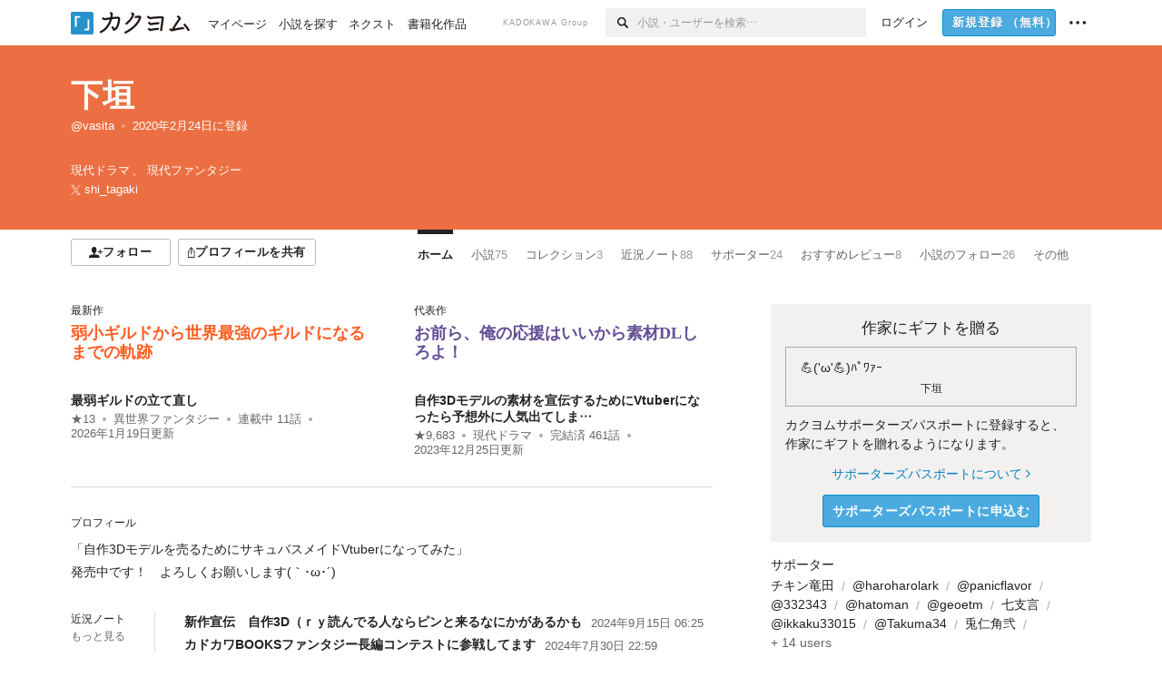

--- FILE ---
content_type: text/html; charset=utf-8
request_url: https://kakuyomu.jp/users/vasita
body_size: 27578
content:
<!DOCTYPE html><html lang="ja"><head><meta charSet="utf-8" data-next-head=""/><meta name="viewport" content="width=device-width, minimum-scale=1.0, maximum-scale=1.0, user-scalable=no, viewport-fit=cover" data-next-head=""/><link rel="manifest" href="/manifest.json" data-next-head=""/><link rel="icon" sizes="256x256" href="/images/brand/favicons/app-256.png" data-next-head=""/><link rel="shortcut icon" href="/images/brand/favicons/favicon.ico" data-next-head=""/><link rel="apple-touch-icon" sizes="180x180" href="/images/brand/favicons/ios-180.png" data-next-head=""/><link rel="apple-touch-icon" sizes="152x152" href="/images/brand/favicons/ios-152.png" data-next-head=""/><link rel="apple-touch-icon" sizes="120x120" href="/images/brand/favicons/ios-120.png" data-next-head=""/><link rel="apple-touch-icon" sizes="76x76" href="/images/brand/favicons/ios-76.png" data-next-head=""/><link rel="apple-touch-icon" href="/images/brand/favicons/ios-60.png" data-next-head=""/><meta name="apple-itunes-app" content="app-id=1081762516" data-next-head=""/><meta name="keywords" content="カクヨム,kakuyomu,KADOKAWA,はてな,無料,小説,Web小説,ライトノベル,投稿,二次創作" data-next-head=""/><title data-next-head="">下垣 - カクヨム</title><meta name="robots" content="index,follow" data-next-head=""/><meta name="description" content="下垣 - カクヨム" data-next-head=""/><meta name="twitter:card" content="summary_large_image" data-next-head=""/><meta name="twitter:site" content="@kaku_yomu" data-next-head=""/><meta property="og:title" content="下垣 - カクヨム" data-next-head=""/><meta property="og:description" content="下垣 - カクヨム" data-next-head=""/><meta property="og:url" content="https://kakuyomu.jp/users/vasita" data-next-head=""/><meta property="og:type" content="article" data-next-head=""/><meta property="og:image" content="https://cdn-static.kakuyomu.jp/users/vasita/ogimage.png?ajsZTdA6FbkeVmD-rTlt889O1FE" data-next-head=""/><meta property="og:site_name" content="カクヨム - 「書ける、読める、伝えられる」新しいWeb小説サイト" data-next-head=""/><link rel="preload" href="/_next/static/css/39b90c87176b2424.css" as="style"/><link rel="preload" href="/_next/static/css/b4f3c961cbd66a82.css" as="style"/><link rel="preload" href="/_next/static/css/f2ebdeddc879cf93.css" as="style"/><link rel="preload" href="/_next/static/css/a14ace2c078739d5.css" as="style"/><link rel="preload" href="/_next/static/css/488bb9c14e56d32b.css" as="style"/><link rel="preload" href="/_next/static/css/3993dad4ec4e309b.css" as="style"/><script data-next-head="">window.dataLayer = window.dataLayer || []; window.dataLayer.push({"visitorType":"guest","accessedFrom":"Web","deviceType":"isPC","hasPassport":false,"hasNextOption":false,"supportersPassportPlan":"none"});</script><link rel="stylesheet" href="/_next/static/css/39b90c87176b2424.css" data-n-g=""/><link rel="stylesheet" href="/_next/static/css/b4f3c961cbd66a82.css" data-n-p=""/><link rel="stylesheet" href="/_next/static/css/f2ebdeddc879cf93.css" data-n-p=""/><link rel="stylesheet" href="/_next/static/css/a14ace2c078739d5.css" data-n-p=""/><link rel="stylesheet" href="/_next/static/css/488bb9c14e56d32b.css" data-n-p=""/><link rel="stylesheet" href="/_next/static/css/3993dad4ec4e309b.css" data-n-p=""/><noscript data-n-css=""></noscript><script defer="" noModule="" src="/_next/static/chunks/polyfills-42372ed130431b0a.js"></script><script src="/_next/static/chunks/webpack-411f67f6ec746f68.js" defer=""></script><script src="/_next/static/chunks/framework-96ee9f41dd0e931c.js" defer=""></script><script src="/_next/static/chunks/main-2f8098e69b432741.js" defer=""></script><script src="/_next/static/chunks/pages/_app-65cae8b04c030f7c.js" defer=""></script><script src="/_next/static/chunks/379-ebad3374b6307609.js" defer=""></script><script src="/_next/static/chunks/2867-3dd2b226244a4019.js" defer=""></script><script src="/_next/static/chunks/8992-93532b34383e46ea.js" defer=""></script><script src="/_next/static/chunks/5391-6d1012512724e0df.js" defer=""></script><script src="/_next/static/chunks/7932-a9e28ffa94fa937e.js" defer=""></script><script src="/_next/static/chunks/5487-4a6e31bae171db4a.js" defer=""></script><script src="/_next/static/chunks/481-0c72954315b27cd1.js" defer=""></script><script src="/_next/static/chunks/3682-474b9bb22ffdb494.js" defer=""></script><script src="/_next/static/chunks/1548-8c465a53b34f06d0.js" defer=""></script><script src="/_next/static/chunks/824-df7bde710a615d87.js" defer=""></script><script src="/_next/static/chunks/7669-4e4ba1325d52ccee.js" defer=""></script><script src="/_next/static/chunks/1304-7933a2483907ce8f.js" defer=""></script><script src="/_next/static/chunks/6734-f34503fdcd568ef7.js" defer=""></script><script src="/_next/static/chunks/5055-2eb9c78d91e5a53b.js" defer=""></script><script src="/_next/static/chunks/3481-beed94442c5fb1f0.js" defer=""></script><script src="/_next/static/chunks/1376-5229109e644a5d26.js" defer=""></script><script src="/_next/static/chunks/8041-286be9bf3e3e9034.js" defer=""></script><script src="/_next/static/chunks/pages/users/%5BuserScreenName%5D-6bb58f4f0d277e24.js" defer=""></script><script src="/_next/static/A5ClE3RLXFGMKUbBL0yH0/_buildManifest.js" defer=""></script><script src="/_next/static/A5ClE3RLXFGMKUbBL0yH0/_ssgManifest.js" defer=""></script></head><body><div id="__next"><div id="template-root" class="Root_container__wvsyR Root_regular__eU0o_ isRegular"><div><div id="app"><div class="RegularMediaGlobalHeader_regularGlobalHeader__hFOw3 RegularMediaGlobalHeader_fixed__K9_Qv"><div class="ConstrainWidthLayout_constrainWidthLayout__h5f9f ConstrainWidthLayout_isRegular__oUKa9 ConstrainWidthLayout_fluidWidth__AmZWJ"><div class="RegularMediaGlobalHeader_inner__Yy7SH"><div class="RegularMediaGlobalHeader_primary___yfx6"><div class="RegularMediaGlobalHeader_logo__vHZpg"><a href="/" class="LinkAppearance_link__POVTP"><svg class="Logo_kakuyomuLogo__o0o0_ " height="25" viewBox="0 0 132 25" width="132" xmlns="http://www.w3.org/2000/svg" role="img" aria-label="カクヨム"><rect fill="#2792ca" height="24.90953" rx="1.64958" width="24.90953" y=".09047"></rect><path d="m6.509 16.469h-1.966v-11.835h5.608v1.965h-3.642z" fill="#fff"></path><path d="m20.367 20.457h-5.2v-1.966h3.234v-9.87h1.966z" fill="#fff"></path><g fill="#231815"><path d="m51.79962 5.35384c-1.32522.03565-3.25717.14635-5.88463.42815a26.995 26.995 0 0 0 .35582-4.29857v-.0901l-2.32138-1.39332-1.18985 1.98291 1.20847.72541a21.535 21.535 0 0 1 -.41388 3.35173c-1.82387.23239-3.90253.53475-6.27724.93394l-1.97606-1.10578-1.12934 2.01769 2.69 1.505.05532-.00959c.05134-.00873 2.72064-.46406 6.0191-.90834a21.73291 21.73291 0 0 1 -11.1559 13.2503l-.14131.07174 1.04226 2.06644.14267-.07449a23.93558 23.93558 0 0 0 12.58973-15.62796c2.06812-.24439 4.18865-.44611 5.94789-.50944.66768 0 .65817.11509.64267.56481-.56754 6.98884-2.88942 9.51545-3.86772 9.97608a5.784 5.784 0 0 0 -2.18363-2.46981l-.13282-.09228-1.29611 1.93663.15281.08324a3.72124 3.72124 0 0 1 1.64813 2.56569.83889.83889 0 0 0 .9755.68836c5.31813-.6522 6.68684-8.42016 7.03633-12.71259.09212-1.68176-.24672-2.86288-2.53683-2.85585z"></path><path d="m61.43365 14.49378c4.89059-3.95761 7.80677-8.03077 8.66773-12.10585l.06244-.28261-2.8321-1.69757-1.18986 1.98264 1.35362.81222c-.474 1.47794-2.11764 5.12446-7.51622 9.49392l-.1235.1 1.45439 1.79724z"></path><path d="m71.20414 4.6049-.14952.0304a16.20882 16.20882 0 0 1 -1.02924 2.36543s1.46989-.15372 2.32551-.234c.74554-.06992 1.18277-.12064 1.8898-.16239.68978-.03159.80093.0975.63016.549-1.302 3.25163-5.0845 9.72652-15.89714 15.0209l-.14295.0701 1.01706 2.07684.14267-.06956c12.07083-5.91062 16.06023-13.2267 17.36676-17.11154.35229-1.12081.50349-2.89987-1.98227-2.88909-1.0184.04607-2.40205.14771-4.17084.35391z"></path><path d="m97.294 11.44867c-3.51453.14842-7.81416.72345-9.18229.89762l-1.83421-1.55982-1.499 1.76274 2.791 2.32494.07065-.011c.057-.00876 5.6579-.92172 9.68616-1.0915l.28011-2.32987z"></path><path d="m96.78681 17.62064a40.54123 40.54123 0 0 0 -9.00594 1.19961l-1.81011-1.41989-1.42728 1.82 2.74776 2.15351.08-.02547a36.66524 36.66524 0 0 1 9.41664-1.4154l.27813-2.30216c-.13423-.01174-.2792-.0102-.2792-.0102z"></path><path d="m123.7343 16.75852a78.21841 78.21841 0 0 0 -8.93237 1.56766c-.18664.04246-.53.08828-.23932-.41463 1.95012-3.37348 4.68325-7.25778 6.18118-9.33111.71758-.99254.93-1.82681.13028-2.49871l-2.70293-2.3035-1.49957 1.76 2.102 1.7915a93.76352 93.76352 0 0 0 -7.46747 11.73842l-1.95717-.96483-1.02253 2.07383 2.88413 1.4218.058-.01588a100.85871 100.85871 0 0 1 12.98517-2.55579l1.33322-.13371a9.12374 9.12374 0 0 0 -1.85262-2.13505z"></path><path d="m130.96352 20.39321c-1.41742-3.747-5.312-7.31275-5.47744-7.46281l-.11775-.1068-1.55489 1.71153.11775.10707c.0367.03286 3.65966 3.37212 4.87005 6.569l.05587.14869 2.16282-.818z"></path><path d="m87.45664 5.8359-2.56209-1.68113-1.269 1.93362 3.267 2.14311.05745-.00658c3.574-.46762 6.96756-.81676 12.093-1.04168 1.15509-.08042 1.08244.02336.95084.86043l-1.7532 12.91394 2.29153.31081s1.70691-12.5877 1.87517-13.81276.07955-2.62489-2.31312-2.59426c-3.21591.10503-8.2074.39086-12.63758.9745z"></path></g></svg></a></div><ul class="RegularMediaGlobalHeader_links__DudoA"><li class="RegularGlobalHeaderLink_link__uLcBV RegularGlobalHeaderLink_reducePaddingZero__SHdso"><a href="/my/antenna/works" class="LinkAppearance_link__POVTP"><span class="">マイページ</span></a></li><li class="RegularGlobalHeaderLink_link__uLcBV "><a href="/explore" class="LinkAppearance_link__POVTP"><span class="">小説を探す</span></a></li><li class="RegularGlobalHeaderLink_link__uLcBV "><a href="/next" class="LinkAppearance_link__POVTP"><span class="">ネクスト</span></a></li><li class="RegularGlobalHeaderLink_link__uLcBV "><a href="/publication/" class="LinkAppearance_link__POVTP"><span class="">書籍化作品</span></a></li></ul></div><div class="RegularMediaGlobalHeader_secondary__pTLT4"><div class="RegularMediaGlobalHeader_kadokawaGroup__p0ZLV">KADOKAWA Group</div><div class="RegularGlobalHeaderSearchForm_searchForm__YyJBc"><form class="RegularGlobalHeaderSearchForm_form__kusGu" action="/search" method="GET"><input class="RegularGlobalHeaderSearchForm_input__QzUPB" type="text" placeholder="小説・ユーザーを検索…" autoComplete="on" name="q"/><button class="RegularGlobalHeaderSearchForm_submit___d3g0" type="submit" aria-label="検索"><svg xmlns="http://www.w3.org/2000/svg" class="Icons_icon__kQc4i" width="12" height="12" viewBox="0 0 12 12"><path d="m7.00444 6.99871a3.1732 3.1732 0 1 1 0-4.48376 3.18107 3.18107 0 0 1 0 4.48376zm1.11521-5.60661a4.753 4.753 0 1 0 -.73329 7.32525l3.0019 2.99427a.94521.94521 0 0 0 1.33674-1.33673l-3.00956-2.99426a4.75212 4.75212 0 0 0 -.59579-5.98853z" fill="currentColor"></path></svg></button></form></div><ul class="RegularMediaGlobalHeader_links__DudoA RegularMediaGlobalHeader_isGuest__9pnlv"><li class="GlobalHeaderGuestLink_guestLink___fXtl"><a href="/login?location=%2Fusers%2Fvasita"><span>ログイン</span></a></li><li class="RegularMediaGlobalHeader_signupButton__5cUj8"><a href="/signup" class="LinkAppearance_link__POVTP"><span class="ButtonAppearance_buttonAppearance__bQQjV ButtonAppearance_medium__fRMEE ButtonAppearance_primary__hlhrN   "><div class="RegularMediaGlobalHeader_signupButtonLabel__BWzhx">新規登録<span>（無料）</span></div></span></a></li><li><div class="RegularGlobalHeaderInfoItem_menuButton__Pj_lo"><svg xmlns="http://www.w3.org/2000/svg" class="" width="18" height="18" viewBox="0 0 18 18"><circle fill="currentColor" cx="1.93671" cy="8.93127" r="1.78551"></circle><circle fill="currentColor" cx="9.1512" cy="8.93127" r="1.78551"></circle><circle fill="currentColor" cx="16.36569" cy="8.93127" r="1.78551"></circle></svg></div></li></ul></div></div></div></div><div class="DefaultTemplate_fixed__DLjCr  DefaultTemplate_isWeb__QRPlB "><div class="ProfileHeader_profileHeader__Xnj4I"><div style="background:#EB6F42"><div class="ConstrainWidthLayout_constrainWidthLayout__h5f9f ConstrainWidthLayout_isRegular__oUKa9 ConstrainWidthLayout_fluidWidth__AmZWJ"><div class="NormalUserProfileHeader_normalUserProfileHeader__H5J2Q"><h1 class="Heading_heading__lQ85n Heading_left__RVp4h Heading_size-2l__rAFn3"><div class="HeaderTextColorByUserColor_white__kOncn"><a href="/users/vasita" class="LinkAppearance_link__POVTP LinkAppearance_hoverunderline__gChlS">下垣</a></div></h1><div class="HeaderTextColorByUserColor_white__kOncn"><div class="NormalUserProfileHeader_metaContents__O90lV Gap_size-4l___YwbP Gap_direction-y__Ee6Qv"><ul class="Meta_meta__7tVPt Meta_disc__uPSnA Meta_translucent__mn_6c Meta_lineHeightXsmall__66NnD Meta_fontSizeSmall__PPGF7 "><li class="Meta_metaItemWrapper__JzV2P Meta_normal__u9LT4"><div class="Meta_metaItem__8eZTP"><a href="/users/vasita" class="LinkAppearance_link__POVTP LinkAppearance_hoverunderline__gChlS">@vasita</a></div></li><li class="Meta_metaItemWrapper__JzV2P Meta_normal__u9LT4"><div class="Meta_metaItem__8eZTP"><time dateTime="2020-02-24T06:51:12.000Z">2020年2月24日</time>に登録</div></li></ul><div><ul class="Meta_meta__7tVPt Meta_comma__6_IEm Meta_inherit__Hhml2 Meta_lineHeightSmall__UdKXq Meta_fontSizeSmall__PPGF7 "><li class="Meta_metaItemWrapper__JzV2P Meta_normal__u9LT4"><div class="Meta_metaItem__8eZTP">現代ドラマ</div></li><li class="Meta_metaItemWrapper__JzV2P Meta_normal__u9LT4"><div class="Meta_metaItem__8eZTP">現代ファンタジー</div></li></ul><div class="UserHeaderItem_twitterLink__SmH81"><a href="https://twitter.com/shi_tagaki" target="_blank" rel="noopener" class="LinkAppearance_link__POVTP LinkAppearance_hoverunderline__gChlS"><div class="UserHeaderItem_twitterLinkInner__FWnp0"><svg xmlns="http://www.w3.org/2000/svg" class="Icons_icon__kQc4i" width="250" height="250" viewBox="0 0 250 250"><path d="M148.023 106.062L238.113 1.34009H216.764L138.539 92.269L76.0611 1.34009H4L98.4792 138.841L4 248.658H25.3496L107.957 152.634L173.939 248.658H246L148.018 106.062H148.023ZM118.782 140.052L109.209 126.36L33.0422 17.4118H65.834L127.301 105.337L136.874 119.029L216.774 233.317H183.983L118.782 140.057V140.052Z" fill="currentColor"></path></svg><span>shi_tagaki</span></div></a></div></div></div></div></div></div></div></div><div class="ConstrainWidthLayout_constrainWidthLayout__h5f9f ConstrainWidthLayout_isRegular__oUKa9 ConstrainWidthLayout_fixedWidth__mR65l"><nav role="navigation" class="ProfileNavigationBar_navigation__f30LZ"><div class="ProfileNavigationBar_navigationButtonWrapper__9zjRz"><ul class="ProfileNavigationBar_followButtonList__MD_ku"><li><button type="button" class="Button_button__kcHya Button_widthauto__ahiiT Button_heightauto__BdNgx"><span style="width:110px" class="ButtonAppearance_buttonAppearance__bQQjV ButtonAppearance_medium__fRMEE ButtonAppearance_simple__wr58B   "><div class="Layout_layout__5aFuw Layout_items-normal__4mOqD Layout_justify-center__CcJQB Layout_direction-row__boh0Z Layout_gap-4s__C_lVp"><svg xmlns="http://www.w3.org/2000/svg" class="Icons_icon__kQc4i" height="140" width="175" viewBox="0 0 175 140"><path d="m174.3 57.949h-25.34v-25.4296h-10.64v25.4296h-25.517v10.633h25.517v25.5192h10.64v-25.5192h25.34zm-98.7115 40.7596v-18.1636c12.7596-5.2276 21.98-20.8222 21.98-39.34 0-22.68-5.0512-41.20200928-31.2788-41.20200928-26.32 0-31.367 18.51920928-31.367 41.20200928 0 18.5192 9.3926 34.202 22.1522 39.431v18.1622c-58.92884 1.9488-57.07524269 20.9108-57.07524269 41.2018h135.48734269c0-22.949 1.949-39.961-59.8985-41.2914z" fill="currentColor"></path></svg><div>フォロー</div></div></span></button></li><li><button type="button" class="Button_button__kcHya Button_widthauto__ahiiT Button_heightauto__BdNgx"><span class="ButtonAppearance_buttonAppearance__bQQjV ButtonAppearance_medium__fRMEE ButtonAppearance_simple__wr58B   "><span class="ShareButton_share__Vjk5Q"><svg xmlns="http://www.w3.org/2000/svg" class="Icons_icon__kQc4i" fill="none" height="14" viewBox="0 0 10 14" width="10"><path clip-rule="evenodd" d="m5.18341 9.61552v-7.48561l2.0519 2.18869.72953-.68394-3.28143-3.5002-3.28144 3.5002.72954.68394 2.0519-2.18869v7.48561zm-2.59309-4.25h-2.59032v8.49998h9.4v-8.49998h-2.6v1h1.6v6.49998h-7.4v-6.49998h1.59032z" fill="currentColor" fill-rule="evenodd"></path></svg><span>プロフィールを共有</span></span></span></button><div></div></li></ul></div><div class="ProfileNavigationBar_profileTabWrapper__AKt7h"><ul class="Tab_ul__raAoj"><li class="ProfileTab_tabVisibleWrapper__ZV7WO"><ul class="ProfileTab_tabVisibleList__3NURj"><li class=""><a href="/users/vasita" class="LinkAppearance_link__POVTP LinkAppearance_block__UJrud"><div class="TabItem_tabItem__zfuRk TabItem_active__56uVd TabItem_paddings-pr-1s__dE75v"><div class="TabItem_tabItemInner__CKeDv TabItem_border-top__CT0J_"><span>ホーム</span></div></div></a></li><li class=""><a href="/users/vasita/works" class="LinkAppearance_link__POVTP LinkAppearance_block__UJrud"><div class="TabItem_tabItem__zfuRk TabItem_paddings-px-1s__FZgiM"><div class="TabItem_tabItemInner__CKeDv TabItem_border-top__CT0J_"><span>小説</span><span class="Count_count__wZuab"><span class="TabItem_tabItemCount__DGkA6">75</span></span></div></div></a></li><li class=""><a href="/users/vasita/collections" class="LinkAppearance_link__POVTP LinkAppearance_block__UJrud"><div class="TabItem_tabItem__zfuRk TabItem_paddings-px-1s__FZgiM"><div class="TabItem_tabItemInner__CKeDv TabItem_border-top__CT0J_"><span>コレクション</span><span class="Count_count__wZuab"><span class="TabItem_tabItemCount__DGkA6">3</span></span></div></div></a></li><li class=""><a href="/users/vasita/news" class="LinkAppearance_link__POVTP LinkAppearance_block__UJrud"><div class="TabItem_tabItem__zfuRk TabItem_paddings-px-1s__FZgiM"><div class="TabItem_tabItemInner__CKeDv TabItem_border-top__CT0J_"><span>近況ノート</span><span class="Count_count__wZuab"><span class="TabItem_tabItemCount__DGkA6">88</span></span></div></div></a></li><li class=""><a href="/users/vasita/supporters" class="LinkAppearance_link__POVTP LinkAppearance_block__UJrud"><div class="TabItem_tabItem__zfuRk TabItem_paddings-px-1s__FZgiM"><div class="TabItem_tabItemInner__CKeDv TabItem_border-top__CT0J_"><span>サポーター</span><span class="Count_count__wZuab"><span class="TabItem_tabItemCount__DGkA6">24</span></span></div></div></a></li><li class=""><a href="/users/vasita/reviews" class="LinkAppearance_link__POVTP LinkAppearance_block__UJrud"><div class="TabItem_tabItem__zfuRk TabItem_paddings-px-1s__FZgiM"><div class="TabItem_tabItemInner__CKeDv TabItem_border-top__CT0J_"><span>おすすめレビュー</span><span class="Count_count__wZuab"><span class="TabItem_tabItemCount__DGkA6">8</span></span></div></div></a></li><li class=""><a href="/users/vasita/following_works" class="LinkAppearance_link__POVTP LinkAppearance_block__UJrud"><div class="TabItem_tabItem__zfuRk TabItem_paddings-px-1s__FZgiM"><div class="TabItem_tabItemInner__CKeDv TabItem_border-top__CT0J_"><span>小説のフォロー</span><span class="Count_count__wZuab"><span class="TabItem_tabItemCount__DGkA6">26</span></span></div></div></a></li><li class=""><a href="/users/vasita/following_users" class="LinkAppearance_link__POVTP LinkAppearance_block__UJrud"><div class="TabItem_tabItem__zfuRk TabItem_paddings-px-1s__FZgiM"><div class="TabItem_tabItemInner__CKeDv TabItem_border-top__CT0J_"><span>ユーザーのフォロー</span><span class="Count_count__wZuab"><span class="TabItem_tabItemCount__DGkA6">158</span></span></div></div></a></li></ul></li></ul></div></nav><div class="ProfileTemplate_content__m3zNT"><div class="ProfileHome_leadingRow__y84Fn"><div class="ProfileHome_workAndProfile__rT_PN"><div class="ProfileHome_attentionWorks__c9Oc6"><div class=" Gap_size-2s__Tv9t0 Gap_direction-y__Ee6Qv"><div class="ProfileHome_heading__jhy7v"><h6 class="Heading_heading__lQ85n Heading_left__RVp4h Heading_fontWeightNormal__ICa__ Heading_size-2s__Jb0dc">最新作</h6></div><div class="WorkBox_workBox__fhzC6"><div class=" Gap_size-1s__S_EBk Gap_direction-y__Ee6Qv"><div class="EyeCatch_container__7zD5T EyeCatch_fontSize-medium__I3yls" style="color:#FF5E23"><div class="EyeCatch_catchphrase__tT_m2  "><a href="/works/822139843094388804" class="LinkAppearance_link__POVTP"><div style="min-height:65px">弱小ギルドから世界最強のギルドになるまでの軌跡</div></a></div></div><div><div class="WorkBox_workBoxTitle__Idq0k"><h4 class="Heading_heading__lQ85n Heading_left__RVp4h Heading_size-1s___G7AX"><span class=" Gap_size-4s__F67Nf Gap_direction-x__RsHk8"><a title="最弱ギルドの立て直し" href="/works/822139843094388804" class="LinkAppearance_link__POVTP LinkAppearance_hoverblueWithUnderline__y_22T">最弱ギルドの立て直し</a></span></h4></div><div class="WorkMetaBasicInformation_bg-none__s41TO"><div class="partialGiftWidgetWeakText WeakText_weakText__k2on6 WeakText_regular__X06bc "><ul class="Meta_meta__7tVPt Meta_disc__uPSnA Meta_lightGray__mzmje Meta_lineHeightXsmall__66NnD  "><li class="Meta_metaItemWrapper__JzV2P Meta_normal__u9LT4"><div class="Meta_metaItem__8eZTP"><a href="/works/822139843094388804/reviews" class="LinkAppearance_link__POVTP LinkAppearance_hoverblueWithUnderline__y_22T">★<!-- -->13</a></div></li><li class="Meta_metaItemWrapper__JzV2P"><div class="Meta_metaTruncatedItem__X_PoQ"><a href="/genres/fantasy/recent_works" class="LinkAppearance_link__POVTP LinkAppearance_hoverblueWithUnderline__y_22T">異世界ファンタジー</a></div></li><li class="Meta_metaItemWrapper__JzV2P Meta_normal__u9LT4"><div class="Meta_metaItem__8eZTP">連載中<!-- --> <!-- -->11<!-- -->話</div></li><li class="Meta_metaItemWrapper__JzV2P Meta_normal__u9LT4"><div class="Meta_metaItem__8eZTP"><time dateTime="2026-01-19T03:02:12.000Z">2026年1月19日</time>更新</div></li></ul></div></div></div></div></div></div><div class=" Gap_size-2s__Tv9t0 Gap_direction-y__Ee6Qv"><div class="ProfileHome_heading__jhy7v"><h6 class="Heading_heading__lQ85n Heading_left__RVp4h Heading_fontWeightNormal__ICa__ Heading_size-2s__Jb0dc">代表作</h6></div><div class="WorkBox_workBox__fhzC6"><div class=" Gap_size-1s__S_EBk Gap_direction-y__Ee6Qv"><div class="EyeCatch_container__7zD5T EyeCatch_fontSize-medium__I3yls" style="color:#634F94"><div class="EyeCatch_catchphrase__tT_m2  "><a href="/works/1177354055425223179" class="LinkAppearance_link__POVTP"><div style="min-height:65px">お前ら、俺の応援はいいから素材DLしろよ！</div></a></div></div><div><div class="WorkBox_workBoxTitle__Idq0k"><h4 class="Heading_heading__lQ85n Heading_left__RVp4h Heading_size-1s___G7AX"><span class=" Gap_size-4s__F67Nf Gap_direction-x__RsHk8"><a title="自作3Dモデルの素材を宣伝するためにVtuberになったら予想外に人気出てしまった" href="/works/1177354055425223179" class="LinkAppearance_link__POVTP LinkAppearance_hoverblueWithUnderline__y_22T">自作3Dモデルの素材を宣伝するためにVtuberになったら予想外に人気出てしま…</a></span></h4></div><div class="WorkMetaBasicInformation_bg-none__s41TO"><div class="partialGiftWidgetWeakText WeakText_weakText__k2on6 WeakText_regular__X06bc "><ul class="Meta_meta__7tVPt Meta_disc__uPSnA Meta_lightGray__mzmje Meta_lineHeightXsmall__66NnD  "><li class="Meta_metaItemWrapper__JzV2P Meta_normal__u9LT4"><div class="Meta_metaItem__8eZTP"><a href="/works/1177354055425223179/reviews" class="LinkAppearance_link__POVTP LinkAppearance_hoverblueWithUnderline__y_22T">★<!-- -->9,683</a></div></li><li class="Meta_metaItemWrapper__JzV2P"><div class="Meta_metaTruncatedItem__X_PoQ"><a href="/genres/drama/recent_works" class="LinkAppearance_link__POVTP LinkAppearance_hoverblueWithUnderline__y_22T">現代ドラマ</a></div></li><li class="Meta_metaItemWrapper__JzV2P Meta_normal__u9LT4"><div class="Meta_metaItem__8eZTP">完結済<!-- --> <!-- -->461<!-- -->話</div></li><li class="Meta_metaItemWrapper__JzV2P Meta_normal__u9LT4"><div class="Meta_metaItem__8eZTP"><time dateTime="2023-12-25T08:24:49.000Z">2023年12月25日</time>更新</div></li></ul></div></div></div></div></div></div></div><div class="ProfileHome_profileAndNews__S84FV"><div class=" Gap_size-1s__S_EBk Gap_direction-y__Ee6Qv"><h6 class="Heading_heading__lQ85n Heading_left__RVp4h Heading_fontWeightNormal__ICa__ Heading_size-2s__Jb0dc">プロフィール</h6><div class="ProfileHome_profile__Svmwb"><div class="CollapseText_collapseText__tLHWZ">「自作3Dモデルを売るためにサキュバスメイドVtuberになってみた」<br/>発売中です！　よろしくお願いします(｀･ω･´)ゞ</div></div></div><div class="ProfileHome_userNewsEntries__xZ6Yg"><div class="ProfileHome_title__VdaYc"><h6 class="Heading_heading__lQ85n Heading_left__RVp4h Heading_fontWeightNormal__ICa__ Heading_size-2s__Jb0dc">近況ノート</h6><div class="ProfileHome_link__bCmXp"><a href="/users/vasita/news" class="LinkAppearance_link__POVTP LinkAppearance_gray__ai_Tk LinkAppearance_hoverblueWithUnderline__y_22T">もっと見る</a></div></div><div class="ProfileUserNewsEntryList_profileUserNewsEntryList__jPq1Z "><ul class="List_list__Msvs9 List_size-xsmall__7cOnl List_bulletColor-gray__pNFyL"><li class="List_listItem__voYFC"><a class="ProfileUserNewsEntryList_userNewsTitle__1GnHL" href="/users/vasita/news/16818093084923876058"><span class="ProfileUserNewsEntryList_userNewsTitleLabel__Chz19">新作宣伝　自作3D（ｒｙ読んでる人ならピンと来るなにかがあるかも</span><div class="ProfileUserNewsEntryList_userNewsItem__NYSEu"><div class="partialGiftWidgetWeakText WeakText_weakText__k2on6 WeakText_regular__X06bc "><time dateTime="2024-09-15T06:25:42.000Z">2024年9月15日 06:25</time></div></div></a></li><li class="List_listItem__voYFC"><a class="ProfileUserNewsEntryList_userNewsTitle__1GnHL" href="/users/vasita/news/16818093082038869464"><span class="ProfileUserNewsEntryList_userNewsTitleLabel__Chz19">カドカワBOOKSファンタジー長編コンテストに参戦してます</span><div class="ProfileUserNewsEntryList_userNewsItem__NYSEu"><div class="partialGiftWidgetWeakText WeakText_weakText__k2on6 WeakText_regular__X06bc "><time dateTime="2024-07-30T22:59:34.000Z">2024年7月30日 22:59</time></div></div></a></li></ul></div></div></div></div><div class="ProfileHome_giftWidget__hWYhr Gap_size-m__thYv4 Gap_direction-y__Ee6Qv"><div class="GiftWidget_giftWidget__dBCX7 GiftWidget_background-beige__DZPUN"><div class=" Gap_size-1s__S_EBk Gap_direction-y__Ee6Qv"><h2 class="GiftWidgetHeader_giftWidgetHeader__xMvJ0 ">作家にギフトを贈る</h2><div class="GiftWidgetPromoteMessage_message__p6OQF">💪(&#x27;ω&#x27;💪)ﾊﾟﾜｧｰ<div class="GiftWidgetPromoteMessage_activityName__tm9LX"><div class="partialGiftWidgetActivityName"><a href="/users/vasita" class="LinkAppearance_link__POVTP LinkAppearance_hoverblue__krX_3">下垣</a></div></div></div><div class="GiftWidgetPromoteEnterGiftProgram_lead__D55_w">カクヨムサポーターズパスポートに登録すると、作家にギフトを贈れるようになります。</div><div class="GiftWidgetPromoteEnterGiftProgram_footer__UFQaw Gap_size-1s__S_EBk Gap_direction-y__Ee6Qv"><div><a href="/guide/supporters_passport" class="LinkAppearance_link__POVTP LinkAppearance_blue__o2Bzb LinkAppearance_hoverunderline__gChlS">サポーターズパスポートについて<svg xmlns="http://www.w3.org/2000/svg" class="Icons_icon__kQc4i Icons_withText__5RI4r Icons_start__Zasii" width="52" height="140" viewBox="0 0 52 140" fill="none"><path d="M4 30L44 70L4 110" stroke="currentColor" stroke-width="11"></path></svg></a></div><button type="submit" class="Button_button__kcHya Button_widthauto__ahiiT Button_heightauto__BdNgx"><span class="ButtonAppearance_buttonAppearance__bQQjV ButtonAppearance_large__SoS33 ButtonAppearance_blue__Toodc   ">サポーターズパスポートに申込む</span></button></div></div></div><div><h3 class="Heading_heading__lQ85n Heading_left__RVp4h Heading_fontWeightNormal__ICa__ Heading_size-1s___G7AX">サポーター</h3><div class="SponsorBox_sponsors__G1FYL"><ul class="Meta_meta__7tVPt Meta_slash__SwuH1 Meta_lightGray__mzmje Meta_lineHeightSmall__UdKXq  "><li class="Meta_metaItemWrapper__JzV2P Meta_normal__u9LT4"><div class="Meta_metaItem__8eZTP"><div class="partialGiftWidgetActivityName ActivityName_inline__89GTV"><a href="/users/lyulyulyu" class="LinkAppearance_link__POVTP LinkAppearance_hoverblueWithUnderline__y_22T">チキン竜田</a></div></div></li><li class="Meta_metaItemWrapper__JzV2P Meta_normal__u9LT4"><div class="Meta_metaItem__8eZTP"><div class="partialGiftWidgetActivityName ActivityName_inline__89GTV"><a href="/users/haroharolark" class="LinkAppearance_link__POVTP LinkAppearance_hoverblueWithUnderline__y_22T">@haroharolark</a></div></div></li><li class="Meta_metaItemWrapper__JzV2P Meta_normal__u9LT4"><div class="Meta_metaItem__8eZTP"><div class="partialGiftWidgetActivityName ActivityName_inline__89GTV"><a href="/users/panicflavor" class="LinkAppearance_link__POVTP LinkAppearance_hoverblueWithUnderline__y_22T">@panicflavor</a></div></div></li><li class="Meta_metaItemWrapper__JzV2P Meta_normal__u9LT4"><div class="Meta_metaItem__8eZTP"><div class="partialGiftWidgetActivityName ActivityName_inline__89GTV"><a href="/users/332343" class="LinkAppearance_link__POVTP LinkAppearance_hoverblueWithUnderline__y_22T">@332343</a></div></div></li><li class="Meta_metaItemWrapper__JzV2P Meta_normal__u9LT4"><div class="Meta_metaItem__8eZTP"><div class="partialGiftWidgetActivityName ActivityName_inline__89GTV"><a href="/users/hatoman" class="LinkAppearance_link__POVTP LinkAppearance_hoverblueWithUnderline__y_22T">@hatoman</a></div></div></li><li class="Meta_metaItemWrapper__JzV2P Meta_normal__u9LT4"><div class="Meta_metaItem__8eZTP"><div class="partialGiftWidgetActivityName ActivityName_inline__89GTV"><a href="/users/geoetm" class="LinkAppearance_link__POVTP LinkAppearance_hoverblueWithUnderline__y_22T">@geoetm</a></div></div></li><li class="Meta_metaItemWrapper__JzV2P Meta_normal__u9LT4"><div class="Meta_metaItem__8eZTP"><div class="partialGiftWidgetActivityName ActivityName_inline__89GTV"><a href="/users/fool_01" class="LinkAppearance_link__POVTP LinkAppearance_hoverblueWithUnderline__y_22T">七支言</a></div></div></li><li class="Meta_metaItemWrapper__JzV2P Meta_normal__u9LT4"><div class="Meta_metaItem__8eZTP"><div class="partialGiftWidgetActivityName ActivityName_inline__89GTV"><a href="/users/ikkaku33015" class="LinkAppearance_link__POVTP LinkAppearance_hoverblueWithUnderline__y_22T">@ikkaku33015</a></div></div></li><li class="Meta_metaItemWrapper__JzV2P Meta_normal__u9LT4"><div class="Meta_metaItem__8eZTP"><div class="partialGiftWidgetActivityName ActivityName_inline__89GTV"><a href="/users/Takuma34" class="LinkAppearance_link__POVTP LinkAppearance_hoverblueWithUnderline__y_22T">@Takuma34</a></div></div></li><li class="Meta_metaItemWrapper__JzV2P Meta_normal__u9LT4"><div class="Meta_metaItem__8eZTP"><div class="partialGiftWidgetActivityName ActivityName_inline__89GTV"><a href="/users/rnacura" class="LinkAppearance_link__POVTP LinkAppearance_hoverblueWithUnderline__y_22T">兎仁角弐</a></div></div></li><li class="Meta_metaItemWrapper__JzV2P Meta_normal__u9LT4"><div class="Meta_metaItem__8eZTP"><a href="/users/vasita/supporters" class="LinkAppearance_link__POVTP LinkAppearance_gray__ai_Tk LinkAppearance_hoverblueWithUnderline__y_22T">+ <!-- -->14<!-- --> users</a></div></li></ul></div><div class="partialGiftWidgetNewSponsorsTitle SponsorBox_newSponsorsTitle__zJJjt"><span>新しいサポーター</span></div><ul class="newSponsorsLists SponsorBox_newSponsorsLists__Ni046"><li><a class="SponsorBox_newSponsor__RdQ3W" href="/users/332343"><div class="partialGiftWidgetWeakText WeakText_weakText__k2on6 WeakText_regular__X06bc "><time dateTime="2025-05-19T14:06:56.000Z">5月19日</time></div><div class="SponsorBox_activityName__xbO1N"><div class="partialGiftWidgetActivityName">@332343</div></div><div class="partialGiftWidgetProfileText SponsorBox_profileText__vcSUS"><span class="TruncateTextByWidth_truncateTextByWidth__batJO TruncateTextByWidth_inlineBlock__tEQgj" style="max-width:100%" title=""></span></div></a></li><li><a class="SponsorBox_newSponsor__RdQ3W" href="/users/Yashawaka"><div class="partialGiftWidgetWeakText WeakText_weakText__k2on6 WeakText_regular__X06bc "><time dateTime="2025-02-13T16:31:01.000Z">2025年2月13日</time></div><div class="SponsorBox_activityName__xbO1N"><div class="partialGiftWidgetActivityName">夜叉若</div></div><div class="partialGiftWidgetProfileText SponsorBox_profileText__vcSUS"><span class="TruncateTextByWidth_truncateTextByWidth__batJO TruncateTextByWidth_inlineBlock__tEQgj" style="max-width:100%" title=""></span></div></a></li></ul><div class="SponsorBox_link___ydwS"><a href="/users/vasita/supporters" class="LinkAppearance_link__POVTP LinkAppearance_hoverblueWithUnderline__y_22T">もっと見る</a></div></div></div></div><div class="ProfileHome_profileHomeRow__mnWYx"><div class="ProfileHome_headerRow__uApZg"><div class="CollectionHeader_collectionHeader__RiV62"><div class="WorkColor_workColor__n_EKF WorkColor_display-inlineBlock__znCII WorkColor_size-m__FNBim" style="background-color:#FF9D00;width:80px"></div><div class="CollectionHeader_content__9tS_3"><div><h3 class="Heading_heading__lQ85n Heading_left__RVp4h Heading_size-m___7G0X"><a href="/users/vasita/collections/16816452219402952869" class="LinkAppearance_link__POVTP LinkAppearance_hoverunderline__gChlS">ギャグ・コメディ短編</a></h3><div class="CollectionHeader_description__KSLpB"><span class="CollectionHeader_inner__l0l2s">ギャグやコメディの短編です
1話完結から8万字未満の連載作まであります</span><a href="/users/vasita/collections/16816452219402952869" class="LinkAppearance_link__POVTP LinkAppearance_grayWithUnderline__uqm2d LinkAppearance_hoverblue__krX_3 LinkAppearance_inline__YSJLJ">詳しく見る</a></div></div></div></div></div><div class="ProfileWorkTile_profileWorkTile__5OvBZ"><ul><li><div class="WorkBox_workBox__fhzC6"><div class=" Gap_size-1s__S_EBk Gap_direction-y__Ee6Qv"><div class="EyeCatch_container__7zD5T EyeCatch_fontSize-medium__I3yls" style="color:#FF9D00"><div class="EyeCatch_catchphrase__tT_m2  "><a href="/works/1177354054894720783" class="LinkAppearance_link__POVTP"><div style="min-height:65px">自分を主人公の幼馴染だと思い込んでいるヒロイン</div></a></div></div><div><div class="WorkBox_workBoxTitle__Idq0k"><h4 class="Heading_heading__lQ85n Heading_left__RVp4h Heading_size-1s___G7AX"><span class=" Gap_size-4s__F67Nf Gap_direction-x__RsHk8"><a title="この幼馴染がやばい" href="/works/1177354054894720783" class="LinkAppearance_link__POVTP LinkAppearance_hoverblueWithUnderline__y_22T">この幼馴染がやばい</a></span></h4></div><div class="WorkMetaBasicInformation_bg-none__s41TO"><div class="partialGiftWidgetWeakText WeakText_weakText__k2on6 WeakText_regular__X06bc "><ul class="Meta_meta__7tVPt Meta_disc__uPSnA Meta_lightGray__mzmje Meta_lineHeightXsmall__66NnD  "><li class="Meta_metaItemWrapper__JzV2P Meta_normal__u9LT4"><div class="Meta_metaItem__8eZTP"><a href="/works/1177354054894720783/reviews" class="LinkAppearance_link__POVTP LinkAppearance_hoverblueWithUnderline__y_22T">★<!-- -->59</a></div></li><li class="Meta_metaItemWrapper__JzV2P"><div class="Meta_metaTruncatedItem__X_PoQ"><a href="/genres/romance/recent_works" class="LinkAppearance_link__POVTP LinkAppearance_hoverblueWithUnderline__y_22T">ラブコメ</a></div></li><li class="Meta_metaItemWrapper__JzV2P Meta_normal__u9LT4"><div class="Meta_metaItem__8eZTP">完結済<!-- --> <!-- -->1<!-- -->話</div></li><li class="Meta_metaItemWrapper__JzV2P Meta_normal__u9LT4"><div class="Meta_metaItem__8eZTP"><time dateTime="2020-03-13T06:52:06.000Z">2020年3月13日</time>更新</div></li></ul></div></div></div></div></div></li><li><div class="WorkBox_workBox__fhzC6"><div class=" Gap_size-1s__S_EBk Gap_direction-y__Ee6Qv"><div class="EyeCatch_container__7zD5T EyeCatch_fontSize-medium__I3yls" style="color:#F459B9"><div class="EyeCatch_catchphrase__tT_m2  "><a href="/works/1177354054895562626" class="LinkAppearance_link__POVTP"><div style="min-height:65px">幼女騎士「くっころせ」　ぼく先生「どこでそんな言葉覚えてきたの！」</div></a></div></div><div><div class="WorkBox_workBoxTitle__Idq0k"><h4 class="Heading_heading__lQ85n Heading_left__RVp4h Heading_size-1s___G7AX"><span class=" Gap_size-4s__F67Nf Gap_direction-x__RsHk8"><a title="女騎士幼稚園" href="/works/1177354054895562626" class="LinkAppearance_link__POVTP LinkAppearance_hoverblueWithUnderline__y_22T">女騎士幼稚園</a></span></h4></div><div class="WorkMetaBasicInformation_bg-none__s41TO"><div class="partialGiftWidgetWeakText WeakText_weakText__k2on6 WeakText_regular__X06bc "><ul class="Meta_meta__7tVPt Meta_disc__uPSnA Meta_lightGray__mzmje Meta_lineHeightXsmall__66NnD  "><li class="Meta_metaItemWrapper__JzV2P Meta_normal__u9LT4"><div class="Meta_metaItem__8eZTP"><a href="/works/1177354054895562626/reviews" class="LinkAppearance_link__POVTP LinkAppearance_hoverblueWithUnderline__y_22T">★<!-- -->36</a></div></li><li class="Meta_metaItemWrapper__JzV2P"><div class="Meta_metaTruncatedItem__X_PoQ"><a href="/genres/fantasy/recent_works" class="LinkAppearance_link__POVTP LinkAppearance_hoverblueWithUnderline__y_22T">異世界ファンタジー</a></div></li><li class="Meta_metaItemWrapper__JzV2P Meta_normal__u9LT4"><div class="Meta_metaItem__8eZTP">完結済<!-- --> <!-- -->14<!-- -->話</div></li><li class="Meta_metaItemWrapper__JzV2P Meta_normal__u9LT4"><div class="Meta_metaItem__8eZTP"><time dateTime="2020-09-04T09:16:02.000Z">2020年9月4日</time>更新</div></li></ul></div></div></div></div></div></li><li><div class="WorkBox_workBox__fhzC6"><div class=" Gap_size-1s__S_EBk Gap_direction-y__Ee6Qv"><div class="EyeCatch_container__7zD5T EyeCatch_fontSize-medium__I3yls" style="color:#3189D3"><div class="EyeCatch_catchphrase__tT_m2  "><a href="/works/1177354054918309319" class="LinkAppearance_link__POVTP"><div style="min-height:65px">奴は四天王の中で最強。勇者如きにやられるなんて……え!?</div></a></div></div><div><div class="WorkBox_workBoxTitle__Idq0k"><h4 class="Heading_heading__lQ85n Heading_left__RVp4h Heading_size-1s___G7AX"><span class=" Gap_size-4s__F67Nf Gap_direction-x__RsHk8"><a title="四天王最強の男。最初に死ぬ" href="/works/1177354054918309319" class="LinkAppearance_link__POVTP LinkAppearance_hoverblueWithUnderline__y_22T">四天王最強の男。最初に死ぬ</a></span></h4></div><div class="WorkMetaBasicInformation_bg-none__s41TO"><div class="partialGiftWidgetWeakText WeakText_weakText__k2on6 WeakText_regular__X06bc "><ul class="Meta_meta__7tVPt Meta_disc__uPSnA Meta_lightGray__mzmje Meta_lineHeightXsmall__66NnD  "><li class="Meta_metaItemWrapper__JzV2P Meta_normal__u9LT4"><div class="Meta_metaItem__8eZTP"><a href="/works/1177354054918309319/reviews" class="LinkAppearance_link__POVTP LinkAppearance_hoverblueWithUnderline__y_22T">★<!-- -->14</a></div></li><li class="Meta_metaItemWrapper__JzV2P"><div class="Meta_metaTruncatedItem__X_PoQ"><a href="/genres/fantasy/recent_works" class="LinkAppearance_link__POVTP LinkAppearance_hoverblueWithUnderline__y_22T">異世界ファンタジー</a></div></li><li class="Meta_metaItemWrapper__JzV2P Meta_normal__u9LT4"><div class="Meta_metaItem__8eZTP">完結済<!-- --> <!-- -->1<!-- -->話</div></li><li class="Meta_metaItemWrapper__JzV2P Meta_normal__u9LT4"><div class="Meta_metaItem__8eZTP"><time dateTime="2020-08-12T08:38:36.000Z">2020年8月12日</time>更新</div></li></ul></div></div></div></div></div></li><li><div class="WorkBox_workBox__fhzC6"><div class=" Gap_size-1s__S_EBk Gap_direction-y__Ee6Qv"><div class="EyeCatch_container__7zD5T EyeCatch_fontSize-medium__I3yls" style="color:#F459B9"><div class="EyeCatch_catchphrase__tT_m2  "><a href="/works/1177354054921587772" class="LinkAppearance_link__POVTP"><div style="min-height:65px">転生者の心いきを見せてやろうぜ</div></a></div></div><div><div class="WorkBox_workBoxTitle__Idq0k"><h4 class="Heading_heading__lQ85n Heading_left__RVp4h Heading_size-1s___G7AX"><span class=" Gap_size-4s__F67Nf Gap_direction-x__RsHk8"><a title="ハズレスキル『ケツダイナマイト』がファンタジー世界を崩壊させるレベルで強すぎたんだが" href="/works/1177354054921587772" class="LinkAppearance_link__POVTP LinkAppearance_hoverblueWithUnderline__y_22T">ハズレスキル『ケツダイナマイト』がファンタジー世界を崩壊させるレベルで強すぎた…</a></span></h4></div><div class="WorkMetaBasicInformation_bg-none__s41TO"><div class="partialGiftWidgetWeakText WeakText_weakText__k2on6 WeakText_regular__X06bc "><ul class="Meta_meta__7tVPt Meta_disc__uPSnA Meta_lightGray__mzmje Meta_lineHeightXsmall__66NnD  "><li class="Meta_metaItemWrapper__JzV2P Meta_normal__u9LT4"><div class="Meta_metaItem__8eZTP"><a href="/works/1177354054921587772/reviews" class="LinkAppearance_link__POVTP LinkAppearance_hoverblueWithUnderline__y_22T">★<!-- -->20</a></div></li><li class="Meta_metaItemWrapper__JzV2P"><div class="Meta_metaTruncatedItem__X_PoQ"><a href="/genres/fantasy/recent_works" class="LinkAppearance_link__POVTP LinkAppearance_hoverblueWithUnderline__y_22T">異世界ファンタジー</a></div></li><li class="Meta_metaItemWrapper__JzV2P Meta_normal__u9LT4"><div class="Meta_metaItem__8eZTP">完結済<!-- --> <!-- -->1<!-- -->話</div></li><li class="Meta_metaItemWrapper__JzV2P Meta_normal__u9LT4"><div class="Meta_metaItem__8eZTP"><time dateTime="2020-09-09T08:10:03.000Z">2020年9月9日</time>更新</div></li></ul></div></div></div></div></div></li></ul></div></div><div class="ProfileHome_profileHomeRow__mnWYx"><div class="ProfileHome_headerRow__uApZg"><div class="CollectionHeader_collectionHeader__RiV62"><div class="WorkColor_workColor__n_EKF WorkColor_display-inlineBlock__znCII WorkColor_size-m__FNBim" style="background-color:#EE2323;width:80px"></div><div class="CollectionHeader_content__9tS_3"><div><h3 class="Heading_heading__lQ85n Heading_left__RVp4h Heading_size-m___7G0X"><a href="/users/vasita/collections/16816452219402899172" class="LinkAppearance_link__POVTP LinkAppearance_hoverunderline__gChlS">ファンタジーバトル系</a></h3><div class="CollectionHeader_description__KSLpB"><span class="CollectionHeader_inner__l0l2s">異世界・現代問わず戦闘シーンがあるファンタジー小説のまとめです</span><a href="/users/vasita/collections/16816452219402899172" class="LinkAppearance_link__POVTP LinkAppearance_grayWithUnderline__uqm2d LinkAppearance_hoverblue__krX_3 LinkAppearance_inline__YSJLJ">詳しく見る</a></div></div></div></div></div><div class="ProfileWorkTile_profileWorkTile__5OvBZ"><ul><li><div class="WorkBox_workBox__fhzC6"><div class=" Gap_size-1s__S_EBk Gap_direction-y__Ee6Qv"><div class="EyeCatch_container__7zD5T EyeCatch_fontSize-medium__I3yls" style="color:#EE2323"><div class="EyeCatch_catchphrase__tT_m2  "><a href="/works/1177354054894376012" class="LinkAppearance_link__POVTP"><div style="min-height:65px">肉体最強実はメンタル弱い女騎士のロザリーとの甘々冒険譚</div></a></div></div><div><div class="WorkBox_workBoxTitle__Idq0k"><h4 class="Heading_heading__lQ85n Heading_left__RVp4h Heading_size-1s___G7AX"><span class=" Gap_size-4s__F67Nf Gap_direction-x__RsHk8"><a title="女騎士ロザリーは甘えたい" href="/works/1177354054894376012" class="LinkAppearance_link__POVTP LinkAppearance_hoverblueWithUnderline__y_22T">女騎士ロザリーは甘えたい</a></span></h4></div><div class="WorkMetaBasicInformation_bg-none__s41TO"><div class="partialGiftWidgetWeakText WeakText_weakText__k2on6 WeakText_regular__X06bc "><ul class="Meta_meta__7tVPt Meta_disc__uPSnA Meta_lightGray__mzmje Meta_lineHeightXsmall__66NnD  "><li class="Meta_metaItemWrapper__JzV2P Meta_normal__u9LT4"><div class="Meta_metaItem__8eZTP"><a href="/works/1177354054894376012/reviews" class="LinkAppearance_link__POVTP LinkAppearance_hoverblueWithUnderline__y_22T">★<!-- -->17</a></div></li><li class="Meta_metaItemWrapper__JzV2P"><div class="Meta_metaTruncatedItem__X_PoQ"><a href="/genres/fantasy/recent_works" class="LinkAppearance_link__POVTP LinkAppearance_hoverblueWithUnderline__y_22T">異世界ファンタジー</a></div></li><li class="Meta_metaItemWrapper__JzV2P Meta_normal__u9LT4"><div class="Meta_metaItem__8eZTP">完結済<!-- --> <!-- -->150<!-- -->話</div></li><li class="Meta_metaItemWrapper__JzV2P Meta_normal__u9LT4"><div class="Meta_metaItem__8eZTP"><time dateTime="2020-06-08T09:10:17.000Z">2020年6月8日</time>更新</div></li></ul></div></div></div></div></div></li><li><div class="WorkBox_workBox__fhzC6"><div class=" Gap_size-1s__S_EBk Gap_direction-y__Ee6Qv"><div class="EyeCatch_container__7zD5T EyeCatch_fontSize-medium__I3yls" style="color:#FF5E23"><div class="EyeCatch_catchphrase__tT_m2  "><a href="/works/1177354054895824621" class="LinkAppearance_link__POVTP"><div style="min-height:65px">どちらが国を追放されるか――拳で賭けましょう？</div></a></div></div><div><div class="WorkBox_workBoxTitle__Idq0k"><h4 class="Heading_heading__lQ85n Heading_left__RVp4h Heading_size-1s___G7AX"><span class=" Gap_size-4s__F67Nf Gap_direction-x__RsHk8"><a title="乙女ゲームの世界の悪役令嬢に転生したと思ったら、漢女ゲームでした" href="/works/1177354054895824621" class="LinkAppearance_link__POVTP LinkAppearance_hoverblueWithUnderline__y_22T">乙女ゲームの世界の悪役令嬢に転生したと思ったら、漢女ゲームでした</a></span></h4></div><div class="WorkMetaBasicInformation_bg-none__s41TO"><div class="partialGiftWidgetWeakText WeakText_weakText__k2on6 WeakText_regular__X06bc "><ul class="Meta_meta__7tVPt Meta_disc__uPSnA Meta_lightGray__mzmje Meta_lineHeightXsmall__66NnD  "><li class="Meta_metaItemWrapper__JzV2P Meta_normal__u9LT4"><div class="Meta_metaItem__8eZTP"><a href="/works/1177354054895824621/reviews" class="LinkAppearance_link__POVTP LinkAppearance_hoverblueWithUnderline__y_22T">★<!-- -->37</a></div></li><li class="Meta_metaItemWrapper__JzV2P"><div class="Meta_metaTruncatedItem__X_PoQ"><a href="/genres/fantasy/recent_works" class="LinkAppearance_link__POVTP LinkAppearance_hoverblueWithUnderline__y_22T">異世界ファンタジー</a></div></li><li class="Meta_metaItemWrapper__JzV2P Meta_normal__u9LT4"><div class="Meta_metaItem__8eZTP">連載中<!-- --> <!-- -->21<!-- -->話</div></li><li class="Meta_metaItemWrapper__JzV2P Meta_normal__u9LT4"><div class="Meta_metaItem__8eZTP"><time dateTime="2023-01-30T08:35:16.000Z">2023年1月30日</time>更新</div></li></ul></div></div></div></div></div></li><li><div class="WorkBox_workBox__fhzC6"><div class=" Gap_size-1s__S_EBk Gap_direction-y__Ee6Qv"><div class="EyeCatch_container__7zD5T EyeCatch_fontSize-medium__I3yls" style="color:#FF5E23"><div class="EyeCatch_catchphrase__tT_m2  "><a href="/works/1177354054921580327" class="LinkAppearance_link__POVTP"><div style="min-height:65px">異世界転生に飽きたら異世界創世しようぜ！</div></a></div></div><div><div class="WorkBox_workBoxTitle__Idq0k"><h4 class="Heading_heading__lQ85n Heading_left__RVp4h Heading_size-1s___G7AX"><span class=" Gap_size-4s__F67Nf Gap_direction-x__RsHk8"><a title="建築ゲームを極めたら、創造神に認定されて異世界を創ることになった" href="/works/1177354054921580327" class="LinkAppearance_link__POVTP LinkAppearance_hoverblueWithUnderline__y_22T">建築ゲームを極めたら、創造神に認定されて異世界を創ることになった</a></span></h4></div><div class="WorkMetaBasicInformation_bg-none__s41TO"><div class="partialGiftWidgetWeakText WeakText_weakText__k2on6 WeakText_regular__X06bc "><ul class="Meta_meta__7tVPt Meta_disc__uPSnA Meta_lightGray__mzmje Meta_lineHeightXsmall__66NnD  "><li class="Meta_metaItemWrapper__JzV2P Meta_normal__u9LT4"><div class="Meta_metaItem__8eZTP"><a href="/works/1177354054921580327/reviews" class="LinkAppearance_link__POVTP LinkAppearance_hoverblueWithUnderline__y_22T">★<!-- -->76</a></div></li><li class="Meta_metaItemWrapper__JzV2P"><div class="Meta_metaTruncatedItem__X_PoQ"><a href="/genres/fantasy/recent_works" class="LinkAppearance_link__POVTP LinkAppearance_hoverblueWithUnderline__y_22T">異世界ファンタジー</a></div></li><li class="Meta_metaItemWrapper__JzV2P Meta_normal__u9LT4"><div class="Meta_metaItem__8eZTP">連載中<!-- --> <!-- -->56<!-- -->話</div></li><li class="Meta_metaItemWrapper__JzV2P Meta_normal__u9LT4"><div class="Meta_metaItem__8eZTP"><time dateTime="2021-09-22T12:28:31.000Z">2021年9月22日</time>更新</div></li></ul></div></div></div></div></div></li><li><div class="WorkBox_workBox__fhzC6"><div class=" Gap_size-1s__S_EBk Gap_direction-y__Ee6Qv"><div class="EyeCatch_container__7zD5T EyeCatch_fontSize-medium__I3yls" style="color:#0033C4"><div class="EyeCatch_catchphrase__tT_m2  "><a href="/works/1177354054995886581" class="LinkAppearance_link__POVTP"><div style="min-height:65px">瀕死になってから回復するのは三流。瀕死にならないように回復するのは二流</div></a></div></div><div><div class="WorkBox_workBoxTitle__Idq0k"><h4 class="Heading_heading__lQ85n Heading_left__RVp4h Heading_size-1s___G7AX"><span class=" Gap_size-4s__F67Nf Gap_direction-x__RsHk8"><a title="無能の烙印を押されたFランク回復術士～実は一流の最強回復術士でした～" href="/works/1177354054995886581" class="LinkAppearance_link__POVTP LinkAppearance_hoverblueWithUnderline__y_22T">無能の烙印を押されたFランク回復術士～実は一流の最強回復術士でした～</a></span></h4></div><div class="WorkMetaBasicInformation_bg-none__s41TO"><div class="partialGiftWidgetWeakText WeakText_weakText__k2on6 WeakText_regular__X06bc "><ul class="Meta_meta__7tVPt Meta_disc__uPSnA Meta_lightGray__mzmje Meta_lineHeightXsmall__66NnD  "><li class="Meta_metaItemWrapper__JzV2P Meta_normal__u9LT4"><div class="Meta_metaItem__8eZTP"><a href="/works/1177354054995886581/reviews" class="LinkAppearance_link__POVTP LinkAppearance_hoverblueWithUnderline__y_22T">★<!-- -->53</a></div></li><li class="Meta_metaItemWrapper__JzV2P"><div class="Meta_metaTruncatedItem__X_PoQ"><a href="/genres/fantasy/recent_works" class="LinkAppearance_link__POVTP LinkAppearance_hoverblueWithUnderline__y_22T">異世界ファンタジー</a></div></li><li class="Meta_metaItemWrapper__JzV2P Meta_normal__u9LT4"><div class="Meta_metaItem__8eZTP">連載中<!-- --> <!-- -->62<!-- -->話</div></li><li class="Meta_metaItemWrapper__JzV2P Meta_normal__u9LT4"><div class="Meta_metaItem__8eZTP"><time dateTime="2023-02-27T06:49:02.000Z">2023年2月27日</time>更新</div></li></ul></div></div></div></div></div></li></ul></div></div><div class="ProfileHome_profileHomeRow__mnWYx"><div class="ProfileHome_headerRow__uApZg"><div class="ProfileHomeHeader_profileHomeHeader__4owcX"><div class="ProfileHomeHeader_heading__wZOSh"><h3 class="Heading_heading__lQ85n Heading_left__RVp4h Heading_size-m___7G0X">小説</h3></div><span class="ProfileHomeHeader_link__zzysd"><a href="/users/vasita/works" class="LinkAppearance_link__POVTP LinkAppearance_grayWithUnderline__uqm2d LinkAppearance_hoverblue__krX_3">もっと見る</a></span></div></div><div class="ProfileWorkTile_profileWorkTile__5OvBZ"><ul><li><div class="WorkBox_workBox__fhzC6"><div class=" Gap_size-1s__S_EBk Gap_direction-y__Ee6Qv"><div class="EyeCatch_container__7zD5T EyeCatch_fontSize-medium__I3yls" style="color:#FF5E23"><div class="EyeCatch_catchphrase__tT_m2  "><a href="/works/822139843094388804" class="LinkAppearance_link__POVTP"><div style="min-height:65px">弱小ギルドから世界最強のギルドになるまでの軌跡</div></a></div></div><div><div class="WorkBox_workBoxTitle__Idq0k"><h4 class="Heading_heading__lQ85n Heading_left__RVp4h Heading_size-1s___G7AX"><span class=" Gap_size-4s__F67Nf Gap_direction-x__RsHk8"><a title="最弱ギルドの立て直し" href="/works/822139843094388804" class="LinkAppearance_link__POVTP LinkAppearance_hoverblueWithUnderline__y_22T">最弱ギルドの立て直し</a></span></h4></div><div class="WorkMetaBasicInformation_bg-none__s41TO"><div class="partialGiftWidgetWeakText WeakText_weakText__k2on6 WeakText_regular__X06bc "><ul class="Meta_meta__7tVPt Meta_disc__uPSnA Meta_lightGray__mzmje Meta_lineHeightXsmall__66NnD  "><li class="Meta_metaItemWrapper__JzV2P Meta_normal__u9LT4"><div class="Meta_metaItem__8eZTP"><a href="/works/822139843094388804/reviews" class="LinkAppearance_link__POVTP LinkAppearance_hoverblueWithUnderline__y_22T">★<!-- -->13</a></div></li><li class="Meta_metaItemWrapper__JzV2P"><div class="Meta_metaTruncatedItem__X_PoQ"><a href="/genres/fantasy/recent_works" class="LinkAppearance_link__POVTP LinkAppearance_hoverblueWithUnderline__y_22T">異世界ファンタジー</a></div></li><li class="Meta_metaItemWrapper__JzV2P Meta_normal__u9LT4"><div class="Meta_metaItem__8eZTP">連載中<!-- --> <!-- -->11<!-- -->話</div></li><li class="Meta_metaItemWrapper__JzV2P Meta_normal__u9LT4"><div class="Meta_metaItem__8eZTP"><time dateTime="2026-01-19T03:02:12.000Z">2026年1月19日</time>更新</div></li></ul></div></div></div></div></div></li><li><div class="WorkBox_workBox__fhzC6"><div class=" Gap_size-1s__S_EBk Gap_direction-y__Ee6Qv"><div class="EyeCatch_container__7zD5T EyeCatch_fontSize-medium__I3yls" style="color:#80133D"><div class="EyeCatch_catchphrase__tT_m2  "><a href="/works/822139841119471232" class="LinkAppearance_link__POVTP"><div style="min-height:65px">この杖……壊れない！？</div></a></div></div><div><div class="WorkBox_workBoxTitle__Idq0k"><h4 class="Heading_heading__lQ85n Heading_left__RVp4h Heading_size-1s___G7AX"><span class=" Gap_size-4s__F67Nf Gap_direction-x__RsHk8"><a title="全てを破壊しうる手を持つ呪われた子と壊れることがない神聖な錫杖" href="/works/822139841119471232" class="LinkAppearance_link__POVTP LinkAppearance_hoverblueWithUnderline__y_22T">全てを破壊しうる手を持つ呪われた子と壊れることがない神聖な錫杖</a></span></h4></div><div class="WorkMetaBasicInformation_bg-none__s41TO"><div class="partialGiftWidgetWeakText WeakText_weakText__k2on6 WeakText_regular__X06bc "><ul class="Meta_meta__7tVPt Meta_disc__uPSnA Meta_lightGray__mzmje Meta_lineHeightXsmall__66NnD  "><li class="Meta_metaItemWrapper__JzV2P Meta_normal__u9LT4"><div class="Meta_metaItem__8eZTP"><a href="/works/822139841119471232/reviews" class="LinkAppearance_link__POVTP LinkAppearance_hoverblueWithUnderline__y_22T">★<!-- -->1</a></div></li><li class="Meta_metaItemWrapper__JzV2P"><div class="Meta_metaTruncatedItem__X_PoQ"><a href="/genres/fantasy/recent_works" class="LinkAppearance_link__POVTP LinkAppearance_hoverblueWithUnderline__y_22T">異世界ファンタジー</a></div></li><li class="Meta_metaItemWrapper__JzV2P Meta_normal__u9LT4"><div class="Meta_metaItem__8eZTP">連載中<!-- --> <!-- -->1<!-- -->話</div></li><li class="Meta_metaItemWrapper__JzV2P Meta_normal__u9LT4"><div class="Meta_metaItem__8eZTP"><time dateTime="2025-12-11T22:10:10.000Z">2025年12月11日</time>更新</div></li></ul></div></div></div></div></div></li><li><div class="WorkBox_workBox__fhzC6"><div class=" Gap_size-1s__S_EBk Gap_direction-y__Ee6Qv"><div class="EyeCatch_container__7zD5T EyeCatch_fontSize-medium__I3yls" style="color:#0033C4"><div class="EyeCatch_catchphrase__tT_m2  "><a href="/works/16818622173126543773" class="LinkAppearance_link__POVTP"><div style="min-height:65px">うんうん。世界の真実は海底に眠っているね。じゃあ、潜るね</div></a></div></div><div><div class="WorkBox_workBoxTitle__Idq0k"><h4 class="Heading_heading__lQ85n Heading_left__RVp4h Heading_size-1s___G7AX"><span class=" Gap_size-4s__F67Nf Gap_direction-x__RsHk8"><a title="海底文明のティアマト" href="/works/16818622173126543773" class="LinkAppearance_link__POVTP LinkAppearance_hoverblueWithUnderline__y_22T">海底文明のティアマト</a></span></h4></div><div class="WorkMetaBasicInformation_bg-none__s41TO"><div class="partialGiftWidgetWeakText WeakText_weakText__k2on6 WeakText_regular__X06bc "><ul class="Meta_meta__7tVPt Meta_disc__uPSnA Meta_lightGray__mzmje Meta_lineHeightXsmall__66NnD  "><li class="Meta_metaItemWrapper__JzV2P Meta_normal__u9LT4"><div class="Meta_metaItem__8eZTP"><a href="/works/16818622173126543773/reviews" class="LinkAppearance_link__POVTP LinkAppearance_hoverblueWithUnderline__y_22T">★<!-- -->6</a></div></li><li class="Meta_metaItemWrapper__JzV2P"><div class="Meta_metaTruncatedItem__X_PoQ"><a href="/genres/fantasy/recent_works" class="LinkAppearance_link__POVTP LinkAppearance_hoverblueWithUnderline__y_22T">異世界ファンタジー</a></div></li><li class="Meta_metaItemWrapper__JzV2P Meta_normal__u9LT4"><div class="Meta_metaItem__8eZTP">連載中<!-- --> <!-- -->7<!-- -->話</div></li><li class="Meta_metaItemWrapper__JzV2P Meta_normal__u9LT4"><div class="Meta_metaItem__8eZTP"><time dateTime="2025-04-21T08:02:25.000Z">2025年4月21日</time>更新</div></li></ul></div></div></div></div></div></li><li><div class="WorkBox_workBox__fhzC6"><div class=" Gap_size-1s__S_EBk Gap_direction-y__Ee6Qv"><div class="EyeCatch_container__7zD5T EyeCatch_fontSize-medium__I3yls" style="color:#E0005E"><div class="EyeCatch_catchphrase__tT_m2  "><a href="/works/16818093090425738325" class="LinkAppearance_link__POVTP"><div style="min-height:65px">初手に初動札の詰め込み合法ッ！　リストバンドからカードをドロー合法ッ！</div></a></div></div><div><div class="WorkBox_workBoxTitle__Idq0k"><h4 class="Heading_heading__lQ85n Heading_left__RVp4h Heading_size-1s___G7AX"><span class=" Gap_size-4s__F67Nf Gap_direction-x__RsHk8"><a title="この世界はカードゲームで暴力ができちまうんだ！" href="/works/16818093090425738325" class="LinkAppearance_link__POVTP LinkAppearance_hoverblueWithUnderline__y_22T">この世界はカードゲームで暴力ができちまうんだ！</a></span></h4></div><div class="WorkMetaBasicInformation_bg-none__s41TO"><div class="partialGiftWidgetWeakText WeakText_weakText__k2on6 WeakText_regular__X06bc "><ul class="Meta_meta__7tVPt Meta_disc__uPSnA Meta_lightGray__mzmje Meta_lineHeightXsmall__66NnD  "><li class="Meta_metaItemWrapper__JzV2P Meta_normal__u9LT4"><div class="Meta_metaItem__8eZTP"><a href="/works/16818093090425738325/reviews" class="LinkAppearance_link__POVTP LinkAppearance_hoverblueWithUnderline__y_22T">★<!-- -->13</a></div></li><li class="Meta_metaItemWrapper__JzV2P"><div class="Meta_metaTruncatedItem__X_PoQ"><a href="/genres/fantasy/recent_works" class="LinkAppearance_link__POVTP LinkAppearance_hoverblueWithUnderline__y_22T">異世界ファンタジー</a></div></li><li class="Meta_metaItemWrapper__JzV2P Meta_normal__u9LT4"><div class="Meta_metaItem__8eZTP">連載中<!-- --> <!-- -->7<!-- -->話</div></li><li class="Meta_metaItemWrapper__JzV2P Meta_normal__u9LT4"><div class="Meta_metaItem__8eZTP"><time dateTime="2024-12-27T09:00:27.000Z">2024年12月27日</time>更新</div></li></ul></div></div></div></div></div></li><li><div class="WorkBox_workBox__fhzC6"><div class=" Gap_size-1s__S_EBk Gap_direction-y__Ee6Qv"><div class="EyeCatch_container__7zD5T EyeCatch_fontSize-medium__I3yls" style="color:#AD3232"><div class="EyeCatch_catchphrase__tT_m2  "><a href="/works/16818093083342493681" class="LinkAppearance_link__POVTP"><div style="min-height:65px">唯一の業務命令だ。無事に帰れ。後は好きにやれ</div></a></div></div><div><div class="WorkBox_workBoxTitle__Idq0k"><h4 class="Heading_heading__lQ85n Heading_left__RVp4h Heading_size-1s___G7AX"><span class=" Gap_size-4s__F67Nf Gap_direction-x__RsHk8"><a title="ダンジョン配信者の事務所を作ったらいつの間にか最強の集団になっていた" href="/works/16818093083342493681" class="LinkAppearance_link__POVTP LinkAppearance_hoverblueWithUnderline__y_22T">ダンジョン配信者の事務所を作ったらいつの間にか最強の集団になっていた</a></span></h4></div><div class="WorkMetaBasicInformation_bg-none__s41TO"><div class="partialGiftWidgetWeakText WeakText_weakText__k2on6 WeakText_regular__X06bc "><ul class="Meta_meta__7tVPt Meta_disc__uPSnA Meta_lightGray__mzmje Meta_lineHeightXsmall__66NnD  "><li class="Meta_metaItemWrapper__JzV2P Meta_normal__u9LT4"><div class="Meta_metaItem__8eZTP"><a href="/works/16818093083342493681/reviews" class="LinkAppearance_link__POVTP LinkAppearance_hoverblueWithUnderline__y_22T">★<!-- -->529</a></div></li><li class="Meta_metaItemWrapper__JzV2P"><div class="Meta_metaTruncatedItem__X_PoQ"><a href="/genres/action/recent_works" class="LinkAppearance_link__POVTP LinkAppearance_hoverblueWithUnderline__y_22T">現代ファンタジー</a></div></li><li class="Meta_metaItemWrapper__JzV2P Meta_normal__u9LT4"><div class="Meta_metaItem__8eZTP">連載中<!-- --> <!-- -->51<!-- -->話</div></li><li class="Meta_metaItemWrapper__JzV2P Meta_normal__u9LT4"><div class="Meta_metaItem__8eZTP"><time dateTime="2024-12-14T08:02:06.000Z">2024年12月14日</time>更新</div></li></ul></div></div></div></div></div></li><li><div class="WorkBox_workBox__fhzC6"><div class=" Gap_size-1s__S_EBk Gap_direction-y__Ee6Qv"><div class="EyeCatch_container__7zD5T EyeCatch_fontSize-medium__I3yls" style="color:#000000"><div class="EyeCatch_catchphrase__tT_m2  "><a href="/works/16818093082384179516" class="LinkAppearance_link__POVTP"><div style="min-height:65px">のんびりとした生活の配信の再生数＞命がけのダンジョン配信の再生数</div></a></div></div><div><div class="WorkBox_workBoxTitle__Idq0k"><h4 class="Heading_heading__lQ85n Heading_left__RVp4h Heading_size-1s___G7AX"><span class=" Gap_size-4s__F67Nf Gap_direction-x__RsHk8"><a title="売れないダンジョン配信者が引退してスローライフを配信したらプチバズった" href="/works/16818093082384179516" class="LinkAppearance_link__POVTP LinkAppearance_hoverblueWithUnderline__y_22T">売れないダンジョン配信者が引退してスローライフを配信したらプチバズった</a></span></h4></div><div class="WorkMetaBasicInformation_bg-none__s41TO"><div class="partialGiftWidgetWeakText WeakText_weakText__k2on6 WeakText_regular__X06bc "><ul class="Meta_meta__7tVPt Meta_disc__uPSnA Meta_lightGray__mzmje Meta_lineHeightXsmall__66NnD  "><li class="Meta_metaItemWrapper__JzV2P Meta_normal__u9LT4"><div class="Meta_metaItem__8eZTP"><a href="/works/16818093082384179516/reviews" class="LinkAppearance_link__POVTP LinkAppearance_hoverblueWithUnderline__y_22T">★<!-- -->1,847</a></div></li><li class="Meta_metaItemWrapper__JzV2P"><div class="Meta_metaTruncatedItem__X_PoQ"><a href="/genres/action/recent_works" class="LinkAppearance_link__POVTP LinkAppearance_hoverblueWithUnderline__y_22T">現代ファンタジー</a></div></li><li class="Meta_metaItemWrapper__JzV2P Meta_normal__u9LT4"><div class="Meta_metaItem__8eZTP">連載中<!-- --> <!-- -->49<!-- -->話</div></li><li class="Meta_metaItemWrapper__JzV2P Meta_normal__u9LT4"><div class="Meta_metaItem__8eZTP"><time dateTime="2024-12-13T08:23:02.000Z">2024年12月13日</time>更新</div></li></ul></div></div></div></div></div></li><li><div class="WorkBox_workBox__fhzC6"><div class=" Gap_size-1s__S_EBk Gap_direction-y__Ee6Qv"><div class="EyeCatch_container__7zD5T EyeCatch_fontSize-medium__I3yls" style="color:#FF5E23"><div class="EyeCatch_catchphrase__tT_m2  "><a href="/works/16818093085963623675" class="LinkAppearance_link__POVTP"><div style="min-height:65px">最初に倒されるボスだけどスローライフしてたら勇者に見逃してもらえたわ</div></a></div></div><div><div class="WorkBox_workBoxTitle__Idq0k"><h4 class="Heading_heading__lQ85n Heading_left__RVp4h Heading_size-1s___G7AX"><span class=" Gap_size-4s__F67Nf Gap_direction-x__RsHk8"><a title="チュートリアルダンジョンのボスは静かに暮らしたい" href="/works/16818093085963623675" class="LinkAppearance_link__POVTP LinkAppearance_hoverblueWithUnderline__y_22T">チュートリアルダンジョンのボスは静かに暮らしたい</a></span></h4></div><div class="WorkMetaBasicInformation_bg-none__s41TO"><div class="partialGiftWidgetWeakText WeakText_weakText__k2on6 WeakText_regular__X06bc "><ul class="Meta_meta__7tVPt Meta_disc__uPSnA Meta_lightGray__mzmje Meta_lineHeightXsmall__66NnD  "><li class="Meta_metaItemWrapper__JzV2P Meta_normal__u9LT4"><div class="Meta_metaItem__8eZTP"><a href="/works/16818093085963623675/reviews" class="LinkAppearance_link__POVTP LinkAppearance_hoverblueWithUnderline__y_22T">★<!-- -->433</a></div></li><li class="Meta_metaItemWrapper__JzV2P"><div class="Meta_metaTruncatedItem__X_PoQ"><a href="/genres/fantasy/recent_works" class="LinkAppearance_link__POVTP LinkAppearance_hoverblueWithUnderline__y_22T">異世界ファンタジー</a></div></li><li class="Meta_metaItemWrapper__JzV2P Meta_normal__u9LT4"><div class="Meta_metaItem__8eZTP">連載中<!-- --> <!-- -->28<!-- -->話</div></li><li class="Meta_metaItemWrapper__JzV2P Meta_normal__u9LT4"><div class="Meta_metaItem__8eZTP"><time dateTime="2024-12-11T08:36:22.000Z">2024年12月11日</time>更新</div></li></ul></div></div></div></div></div></li><li><div class="WorkBox_workBox__fhzC6"><div class=" Gap_size-1s__S_EBk Gap_direction-y__Ee6Qv"><div class="EyeCatch_container__7zD5T EyeCatch_fontSize-medium__I3yls" style="color:#000000"><div class="EyeCatch_catchphrase__tT_m2  "><a href="/works/16818093087317988318" class="LinkAppearance_link__POVTP"><div style="min-height:65px">怖すぎて泣け</div></a></div></div><div><div class="WorkBox_workBoxTitle__Idq0k"><h4 class="Heading_heading__lQ85n Heading_left__RVp4h Heading_size-1s___G7AX"><span class=" Gap_size-4s__F67Nf Gap_direction-x__RsHk8"><a title="邪神がくれた7分間" href="/works/16818093087317988318" class="LinkAppearance_link__POVTP LinkAppearance_hoverblueWithUnderline__y_22T">邪神がくれた7分間</a></span></h4></div><div class="WorkMetaBasicInformation_bg-none__s41TO"><div class="partialGiftWidgetWeakText WeakText_weakText__k2on6 WeakText_regular__X06bc "><ul class="Meta_meta__7tVPt Meta_disc__uPSnA Meta_lightGray__mzmje Meta_lineHeightXsmall__66NnD  "><li class="Meta_metaItemWrapper__JzV2P Meta_normal__u9LT4"><div class="Meta_metaItem__8eZTP"><a href="/works/16818093087317988318/reviews" class="LinkAppearance_link__POVTP LinkAppearance_hoverblueWithUnderline__y_22T">★<!-- -->3</a></div></li><li class="Meta_metaItemWrapper__JzV2P"><div class="Meta_metaTruncatedItem__X_PoQ"><a href="/genres/horror/recent_works" class="LinkAppearance_link__POVTP LinkAppearance_hoverblueWithUnderline__y_22T">ホラー</a></div></li><li class="Meta_metaItemWrapper__JzV2P Meta_normal__u9LT4"><div class="Meta_metaItem__8eZTP">連載中<!-- --> <!-- -->1<!-- -->話</div></li><li class="Meta_metaItemWrapper__JzV2P Meta_normal__u9LT4"><div class="Meta_metaItem__8eZTP"><time dateTime="2024-10-28T11:08:13.000Z">2024年10月28日</time>更新</div></li></ul></div></div></div></div></div></li><li><div class="WorkBox_workBox__fhzC6"><div class=" Gap_size-1s__S_EBk Gap_direction-y__Ee6Qv"><div class="EyeCatch_container__7zD5T EyeCatch_fontSize-medium__I3yls" style="color:#D9BF0C"><div class="EyeCatch_catchphrase__tT_m2  "><a href="/works/16818093084457968981" class="LinkAppearance_link__POVTP"><div style="min-height:65px">元カノから男の娘の間男を奪ってやる</div></a></div></div><div><div class="WorkBox_workBoxTitle__Idq0k"><h4 class="Heading_heading__lQ85n Heading_left__RVp4h Heading_size-1s___G7AX"><span class=" Gap_size-4s__F67Nf Gap_direction-x__RsHk8"><a title="二重NTR‐TRAP" href="/works/16818093084457968981" class="LinkAppearance_link__POVTP LinkAppearance_hoverblueWithUnderline__y_22T">二重NTR‐TRAP</a></span></h4></div><div class="WorkMetaBasicInformation_bg-none__s41TO"><div class="partialGiftWidgetWeakText WeakText_weakText__k2on6 WeakText_regular__X06bc "><ul class="Meta_meta__7tVPt Meta_disc__uPSnA Meta_lightGray__mzmje Meta_lineHeightXsmall__66NnD  "><li class="Meta_metaItemWrapper__JzV2P Meta_normal__u9LT4"><div class="Meta_metaItem__8eZTP"><a href="/works/16818093084457968981/reviews" class="LinkAppearance_link__POVTP LinkAppearance_hoverblueWithUnderline__y_22T">★<!-- -->95</a></div></li><li class="Meta_metaItemWrapper__JzV2P"><div class="Meta_metaTruncatedItem__X_PoQ"><a href="/genres/love_story/recent_works" class="LinkAppearance_link__POVTP LinkAppearance_hoverblueWithUnderline__y_22T">恋愛</a></div></li><li class="Meta_metaItemWrapper__JzV2P Meta_normal__u9LT4"><div class="Meta_metaItem__8eZTP">連載中<!-- --> <!-- -->39<!-- -->話</div></li><li class="Meta_metaItemWrapper__JzV2P Meta_normal__u9LT4"><div class="Meta_metaItem__8eZTP"><time dateTime="2024-10-21T11:02:37.000Z">2024年10月21日</time>更新</div></li></ul></div></div></div></div></div></li><li><div class="WorkBox_workBox__fhzC6"><div class=" Gap_size-1s__S_EBk Gap_direction-y__Ee6Qv"><div class="EyeCatch_container__7zD5T EyeCatch_fontSize-medium__I3yls" style="color:#88C057"><div class="EyeCatch_catchphrase__tT_m2  "><a href="/works/16818093085501124722" class="LinkAppearance_link__POVTP"><div style="min-height:65px">いや、ちょっとそれはないです。無理です。ごめんなさい</div></a></div></div><div><div class="WorkBox_workBoxTitle__Idq0k"><h4 class="Heading_heading__lQ85n Heading_left__RVp4h Heading_size-1s___G7AX"><span class=" Gap_size-4s__F67Nf Gap_direction-x__RsHk8"><a title="貞操逆転世界の女子が必死すぎて蛙化現象不可避" href="/works/16818093085501124722" class="LinkAppearance_link__POVTP LinkAppearance_hoverblueWithUnderline__y_22T">貞操逆転世界の女子が必死すぎて蛙化現象不可避</a></span></h4></div><div class="WorkMetaBasicInformation_bg-none__s41TO"><div class="partialGiftWidgetWeakText WeakText_weakText__k2on6 WeakText_regular__X06bc "><ul class="Meta_meta__7tVPt Meta_disc__uPSnA Meta_lightGray__mzmje Meta_lineHeightXsmall__66NnD  "><li class="Meta_metaItemWrapper__JzV2P Meta_normal__u9LT4"><div class="Meta_metaItem__8eZTP"><a href="/works/16818093085501124722/reviews" class="LinkAppearance_link__POVTP LinkAppearance_hoverblueWithUnderline__y_22T">★<!-- -->41</a></div></li><li class="Meta_metaItemWrapper__JzV2P"><div class="Meta_metaTruncatedItem__X_PoQ"><a href="/genres/romance/recent_works" class="LinkAppearance_link__POVTP LinkAppearance_hoverblueWithUnderline__y_22T">ラブコメ</a></div></li><li class="Meta_metaItemWrapper__JzV2P Meta_normal__u9LT4"><div class="Meta_metaItem__8eZTP">連載中<!-- --> <!-- -->9<!-- -->話</div></li><li class="Meta_metaItemWrapper__JzV2P Meta_normal__u9LT4"><div class="Meta_metaItem__8eZTP"><time dateTime="2024-10-07T08:02:36.000Z">2024年10月7日</time>更新</div></li></ul></div></div></div></div></div></li><li><div class="WorkBox_workBox__fhzC6"><div class=" Gap_size-1s__S_EBk Gap_direction-y__Ee6Qv"><div class="EyeCatch_container__7zD5T EyeCatch_fontSize-medium__I3yls" style="color:#371F6A"><div class="EyeCatch_catchphrase__tT_m2  "><a href="/works/16817330658088441102" class="LinkAppearance_link__POVTP"><div style="min-height:65px">娘の成長は嬉しいけど親離れはしてくれ！</div></a></div></div><div><div class="WorkBox_workBoxTitle__Idq0k"><h4 class="Heading_heading__lQ85n Heading_left__RVp4h Heading_size-1s___G7AX"><span class=" Gap_size-4s__F67Nf Gap_direction-x__RsHk8"><a title="毒親転生～後にラスボスになる運命の娘を溺愛したら異常すぎるほど好かれてしまった～" href="/works/16817330658088441102" class="LinkAppearance_link__POVTP LinkAppearance_hoverblueWithUnderline__y_22T">毒親転生～後にラスボスになる運命の娘を溺愛したら異常すぎるほど好かれてしまった～</a></span></h4></div><div class="WorkMetaBasicInformation_bg-none__s41TO"><div class="partialGiftWidgetWeakText WeakText_weakText__k2on6 WeakText_regular__X06bc "><ul class="Meta_meta__7tVPt Meta_disc__uPSnA Meta_lightGray__mzmje Meta_lineHeightXsmall__66NnD  "><li class="Meta_metaItemWrapper__JzV2P Meta_normal__u9LT4"><div class="Meta_metaItem__8eZTP"><a href="/works/16817330658088441102/reviews" class="LinkAppearance_link__POVTP LinkAppearance_hoverblueWithUnderline__y_22T">★<!-- -->725</a></div></li><li class="Meta_metaItemWrapper__JzV2P"><div class="Meta_metaTruncatedItem__X_PoQ"><a href="/genres/fantasy/recent_works" class="LinkAppearance_link__POVTP LinkAppearance_hoverblueWithUnderline__y_22T">異世界ファンタジー</a></div></li><li class="Meta_metaItemWrapper__JzV2P Meta_normal__u9LT4"><div class="Meta_metaItem__8eZTP">連載中<!-- --> <!-- -->101<!-- -->話</div></li><li class="Meta_metaItemWrapper__JzV2P Meta_normal__u9LT4"><div class="Meta_metaItem__8eZTP"><time dateTime="2024-09-09T11:10:06.000Z">2024年9月9日</time>更新</div></li></ul></div></div></div></div></div></li><li><div class="WorkBox_workBox__fhzC6"><div class=" Gap_size-1s__S_EBk Gap_direction-y__Ee6Qv"><div class="EyeCatch_container__7zD5T EyeCatch_fontSize-medium__I3yls" style="color:#000000"><div class="EyeCatch_catchphrase__tT_m2  "><a href="/works/16818093082002049572" class="LinkAppearance_link__POVTP"><div style="min-height:65px">貞操逆転世界にいる男、危機感持った方が良いよ</div></a></div></div><div><div class="WorkBox_workBoxTitle__Idq0k"><h4 class="Heading_heading__lQ85n Heading_left__RVp4h Heading_size-1s___G7AX"><span class=" Gap_size-4s__F67Nf Gap_direction-x__RsHk8"><a title="貞操逆転世界なのに護衛対象の美少年神官が危機感なさすぎる" href="/works/16818093082002049572" class="LinkAppearance_link__POVTP LinkAppearance_hoverblueWithUnderline__y_22T">貞操逆転世界なのに護衛対象の美少年神官が危機感なさすぎる</a></span></h4></div><div class="WorkMetaBasicInformation_bg-none__s41TO"><div class="partialGiftWidgetWeakText WeakText_weakText__k2on6 WeakText_regular__X06bc "><ul class="Meta_meta__7tVPt Meta_disc__uPSnA Meta_lightGray__mzmje Meta_lineHeightXsmall__66NnD  "><li class="Meta_metaItemWrapper__JzV2P Meta_normal__u9LT4"><div class="Meta_metaItem__8eZTP"><a href="/works/16818093082002049572/reviews" class="LinkAppearance_link__POVTP LinkAppearance_hoverblueWithUnderline__y_22T">★<!-- -->13</a></div></li><li class="Meta_metaItemWrapper__JzV2P"><div class="Meta_metaTruncatedItem__X_PoQ"><a href="/genres/fantasy/recent_works" class="LinkAppearance_link__POVTP LinkAppearance_hoverblueWithUnderline__y_22T">異世界ファンタジー</a></div></li><li class="Meta_metaItemWrapper__JzV2P Meta_normal__u9LT4"><div class="Meta_metaItem__8eZTP">連載中<!-- --> <!-- -->12<!-- -->話</div></li><li class="Meta_metaItemWrapper__JzV2P Meta_normal__u9LT4"><div class="Meta_metaItem__8eZTP"><time dateTime="2024-08-08T07:04:25.000Z">2024年8月8日</time>更新</div></li></ul></div></div></div></div></div></li></ul></div></div><div class="ProfileHome_follow___RxwA "><div class="ProfileHome_profileHomeRow__mnWYx"><div class="ProfileHome_headerRow__uApZg"><div class="ProfileHomeHeader_profileHomeHeader__4owcX"><div class="ProfileHomeHeader_heading__wZOSh"><h3 class="Heading_heading__lQ85n Heading_left__RVp4h Heading_size-m___7G0X">小説のフォロー</h3></div><span class="ProfileHomeHeader_link__zzysd"><a href="/users/vasita/following_works" class="LinkAppearance_link__POVTP LinkAppearance_grayWithUnderline__uqm2d LinkAppearance_hoverblue__krX_3">もっと見る</a></span></div></div><ul class="ProfileHome_followingWorks__s7nU_"><li><h3 class="Heading_heading__lQ85n Heading_left__RVp4h Heading_size-1s___G7AX"><span class=" Gap_size-4s__F67Nf Gap_direction-x__RsHk8"><a title="首狩り兎のダンジョンチューバー滅殺日記" href="/works/16817330658620960161" class="LinkAppearance_link__POVTP LinkAppearance_hoverblueWithUnderline__y_22T">首狩り兎のダンジョンチューバー滅殺日記</a></span><span class="WorkTitle_workLabelAuthor__Kxy5E">／<div class="partialGiftWidgetActivityName ActivityName_inlineBlock__7Azkl"><a href="/users/wantan_tabetai" class="LinkAppearance_link__POVTP LinkAppearance_hoverblueWithUnderline__y_22T">瘴気領域</a></div></span></h3></li><li><h3 class="Heading_heading__lQ85n Heading_left__RVp4h Heading_size-1s___G7AX"><span class=" Gap_size-4s__F67Nf Gap_direction-x__RsHk8"><a title="帰還した勇者は性格が終わっている！～異世界から持ち帰った鑑定スキルが『個人情報開示』に進化したので、SNSのレスバ（※物理込み）で無双するなど～" href="/works/16817330656558232952" class="LinkAppearance_link__POVTP LinkAppearance_hoverblueWithUnderline__y_22T">帰還した勇者は性格が終わっている！～異世界から持ち帰った鑑定スキルが『個人情報開示』に進化したので、SNSのレスバ（※物理込み）で無双するなど～</a></span><span class="WorkTitle_workLabelAuthor__Kxy5E">／<div class="partialGiftWidgetActivityName ActivityName_inlineBlock__7Azkl"><a href="/users/Totsuzou" class="LinkAppearance_link__POVTP LinkAppearance_hoverblueWithUnderline__y_22T">長谷川凸蔵＠『俺追』コミカライズ連載中</a></div></span></h3></li><li><h3 class="Heading_heading__lQ85n Heading_left__RVp4h Heading_size-1s___G7AX"><span class=" Gap_size-4s__F67Nf Gap_direction-x__RsHk8"><a title="カミオロシの贖罪～幾たび同じ時を繰り返し、滅亡を防いだ救世主。正体を隠して『普通』を演じる。" href="/works/16817330657205475408" class="LinkAppearance_link__POVTP LinkAppearance_hoverblueWithUnderline__y_22T">カミオロシの贖罪～幾たび同じ時を繰り返し、滅亡を防いだ救世主。正体を隠して『普通』を演じる。</a></span><span class="WorkTitle_workLabelAuthor__Kxy5E">／<div class="partialGiftWidgetActivityName ActivityName_inlineBlock__7Azkl"><a href="/users/cocone_yururi" class="LinkAppearance_link__POVTP LinkAppearance_hoverblueWithUnderline__y_22T">心音ゆるり</a></div></span></h3></li><li><h3 class="Heading_heading__lQ85n Heading_left__RVp4h Heading_size-1s___G7AX"><span class=" Gap_size-4s__F67Nf Gap_direction-x__RsHk8"><a title="煽り系配信者のワイ、成敗されて美少女バレする" href="/works/16817330655250736870" class="LinkAppearance_link__POVTP LinkAppearance_hoverblueWithUnderline__y_22T">煽り系配信者のワイ、成敗されて美少女バレする</a></span><span class="WorkTitle_workLabelAuthor__Kxy5E">／<div class="partialGiftWidgetActivityName ActivityName_inlineBlock__7Azkl"><a href="/users/kaerunouta" class="LinkAppearance_link__POVTP LinkAppearance_hoverblueWithUnderline__y_22T">かえるの歌🐸</a></div></span></h3></li><li><h3 class="Heading_heading__lQ85n Heading_left__RVp4h Heading_size-1s___G7AX"><span class=" Gap_size-4s__F67Nf Gap_direction-x__RsHk8"><a title="世界最強、その名はランクNo.0彡☆" href="/works/1177354054922430803" class="LinkAppearance_link__POVTP LinkAppearance_hoverblueWithUnderline__y_22T">世界最強、その名はランクNo.0彡☆</a></span><span class="WorkTitle_workLabelAuthor__Kxy5E">／<div class="partialGiftWidgetActivityName ActivityName_inlineBlock__7Azkl"><a href="/users/patapatasan" class="LinkAppearance_link__POVTP LinkAppearance_hoverblueWithUnderline__y_22T">パタパタ</a></div></span></h3></li><li><h3 class="Heading_heading__lQ85n Heading_left__RVp4h Heading_size-1s___G7AX"><span class=" Gap_size-4s__F67Nf Gap_direction-x__RsHk8"><a title="コミュ障ぼっちなわたしが、イマジナリーフレンドと一緒に最高のVTuberになるお話。" href="/works/1177354055372912436" class="LinkAppearance_link__POVTP LinkAppearance_hoverblueWithUnderline__y_22T">コミュ障ぼっちなわたしが、イマジナリーフレンドと一緒に最高のVTuberになるお話。</a></span><span class="WorkTitle_workLabelAuthor__Kxy5E">／<div class="partialGiftWidgetActivityName ActivityName_inlineBlock__7Azkl"><a href="/users/shiere" class="LinkAppearance_link__POVTP LinkAppearance_hoverblueWithUnderline__y_22T">円谷忍</a></div></span></h3></li><li><h3 class="Heading_heading__lQ85n Heading_left__RVp4h Heading_size-1s___G7AX"><span class=" Gap_size-4s__F67Nf Gap_direction-x__RsHk8"><a title="【カクヨム最強攻略】どういうタイトルやキャッチコピーだと読者が増えやすいか、実際にカクヨムの「注目の作品」で計測して調べてみた　ＰＶやフォロワーの伸ばし方もわかった" href="/works/1177354054918848331" class="LinkAppearance_link__POVTP LinkAppearance_hoverblueWithUnderline__y_22T">【カクヨム最強攻略】どういうタイトルやキャッチコピーだと読者が増えやすいか、実際にカクヨムの「注目の作品」で計測して調べてみた　ＰＶやフォロワーの伸ばし方もわかった</a></span><span class="WorkTitle_workLabelAuthor__Kxy5E">／<div class="partialGiftWidgetActivityName ActivityName_inlineBlock__7Azkl"><a href="/users/magihanui2020" class="LinkAppearance_link__POVTP LinkAppearance_hoverblueWithUnderline__y_22T">真木ハヌイ</a></div></span></h3></li><li><h3 class="Heading_heading__lQ85n Heading_left__RVp4h Heading_size-1s___G7AX"><span class=" Gap_size-4s__F67Nf Gap_direction-x__RsHk8"><a title="1人でも多くの読者にカクヨムを読んでもらい、１つでも多くレビューいただくにはどうすればいいか？" href="/works/1177354054881752320" class="LinkAppearance_link__POVTP LinkAppearance_hoverblueWithUnderline__y_22T">1人でも多くの読者にカクヨムを読んでもらい、１つでも多くレビューいただくにはどうすればいいか？</a></span><span class="WorkTitle_workLabelAuthor__Kxy5E">／<div class="partialGiftWidgetActivityName ActivityName_inlineBlock__7Azkl"><a href="/users/baw-mau" class="LinkAppearance_link__POVTP LinkAppearance_hoverblueWithUnderline__y_22T">婆雨まう（バウまう）</a></div></span></h3></li><li><h3 class="Heading_heading__lQ85n Heading_left__RVp4h Heading_size-1s___G7AX"><span class=" Gap_size-4s__F67Nf Gap_direction-x__RsHk8"><a title="異世界ふぁんたを書くのが苦手だけど取りあえず書いてみる" href="/works/1177354054917930013" class="LinkAppearance_link__POVTP LinkAppearance_hoverblueWithUnderline__y_22T">異世界ふぁんたを書くのが苦手だけど取りあえず書いてみる</a></span><span class="WorkTitle_workLabelAuthor__Kxy5E">／<div class="partialGiftWidgetActivityName ActivityName_inlineBlock__7Azkl"><a href="/users/sss_469m" class="LinkAppearance_link__POVTP LinkAppearance_hoverblueWithUnderline__y_22T">しずり</a></div></span></h3></li><li><h3 class="Heading_heading__lQ85n Heading_left__RVp4h Heading_size-1s___G7AX"><span class=" Gap_size-4s__F67Nf Gap_direction-x__RsHk8"><a title="眠り姫の呪いを解くモノは～魔術少女と呪われた魔獣～" href="/works/1177354054934490729" class="LinkAppearance_link__POVTP LinkAppearance_hoverblueWithUnderline__y_22T">眠り姫の呪いを解くモノは～魔術少女と呪われた魔獣～</a></span><span class="WorkTitle_workLabelAuthor__Kxy5E">／<div class="partialGiftWidgetActivityName ActivityName_inlineBlock__7Azkl"><a href="/users/asagiri-tuyu" class="LinkAppearance_link__POVTP LinkAppearance_hoverblueWithUnderline__y_22T">朝霧 陽月</a></div></span></h3></li><li><h3 class="Heading_heading__lQ85n Heading_left__RVp4h Heading_size-1s___G7AX"><span class=" Gap_size-4s__F67Nf Gap_direction-x__RsHk8"><a title="定期刊行誌カクヨム！（旧　週刊カクヨム）" href="/works/1177354054897221146" class="LinkAppearance_link__POVTP LinkAppearance_hoverblueWithUnderline__y_22T">定期刊行誌カクヨム！（旧　週刊カクヨム）</a></span><span class="WorkTitle_workLabelAuthor__Kxy5E">／<div class="partialGiftWidgetActivityName ActivityName_inlineBlock__7Azkl"><a href="/users/femania" class="LinkAppearance_link__POVTP LinkAppearance_hoverblueWithUnderline__y_22T">とざきとおる</a></div></span></h3></li><li><h3 class="Heading_heading__lQ85n Heading_left__RVp4h Heading_size-1s___G7AX"><span class=" Gap_size-4s__F67Nf Gap_direction-x__RsHk8"><a title="ヤンキー女子は純情可憐Ｒ" href="/works/1177354054922317633" class="LinkAppearance_link__POVTP LinkAppearance_hoverblueWithUnderline__y_22T">ヤンキー女子は純情可憐Ｒ</a></span><span class="WorkTitle_workLabelAuthor__Kxy5E">／<div class="partialGiftWidgetActivityName ActivityName_inlineBlock__7Azkl"><a href="/users/mikirun14" class="LinkAppearance_link__POVTP LinkAppearance_hoverblueWithUnderline__y_22T">琉水 魅希</a></div></span></h3></li><li><h3 class="Heading_heading__lQ85n Heading_left__RVp4h Heading_size-1s___G7AX"><span class=" Gap_size-4s__F67Nf Gap_direction-x__RsHk8"><a title="ギャル、異世界転移する。" href="/works/1177354054919280363" class="LinkAppearance_link__POVTP LinkAppearance_hoverblueWithUnderline__y_22T">ギャル、異世界転移する。</a></span><span class="WorkTitle_workLabelAuthor__Kxy5E">／<div class="partialGiftWidgetActivityName ActivityName_inlineBlock__7Azkl"><a href="/users/patsu0" class="LinkAppearance_link__POVTP LinkAppearance_hoverblueWithUnderline__y_22T">ぱっつんぱつお</a></div></span></h3></li><li><h3 class="Heading_heading__lQ85n Heading_left__RVp4h Heading_size-1s___G7AX"><span class=" Gap_size-4s__F67Nf Gap_direction-x__RsHk8"><a title="三百枚書けるようになるお得な「小説の書き方」コラム" href="/works/1177354054889417588" class="LinkAppearance_link__POVTP LinkAppearance_hoverblueWithUnderline__y_22T">三百枚書けるようになるお得な「小説の書き方」コラム</a></span><span class="WorkTitle_workLabelAuthor__Kxy5E">／<div class="partialGiftWidgetActivityName ActivityName_inlineBlock__7Azkl"><a href="/users/sstmix" class="LinkAppearance_link__POVTP LinkAppearance_hoverblueWithUnderline__y_22T">カイ 壬</a></div></span></h3></li><li><h3 class="Heading_heading__lQ85n Heading_left__RVp4h Heading_size-1s___G7AX"><span class=" Gap_size-4s__F67Nf Gap_direction-x__RsHk8"><a title="やっちまえ！　お嬢様！！　～転生して悪役令嬢になった当家のお嬢様が最強の格闘家を目指し始めてしまったので、執事の俺が色々となんとかしなければいけないそうです～" href="/works/1177354054916197492" class="LinkAppearance_link__POVTP LinkAppearance_hoverblueWithUnderline__y_22T">やっちまえ！　お嬢様！！　～転生して悪役令嬢になった当家のお嬢様が最強の格闘家を目指し始めてしまったので、執事の俺が色々となんとかしなければいけないそうです～</a></span><span class="WorkTitle_workLabelAuthor__Kxy5E">／<div class="partialGiftWidgetActivityName ActivityName_inlineBlock__7Azkl"><a href="/users/yamashita01" class="LinkAppearance_link__POVTP LinkAppearance_hoverblueWithUnderline__y_22T">山下郁弥／征夷冬将軍ヤマシタ</a></div></span></h3></li></ul></div><div class="ProfileHome_profileHomeRow__mnWYx"><div class="ProfileHome_headerRow__uApZg"><div class="ProfileHomeHeader_profileHomeHeader__4owcX"><div class="ProfileHomeHeader_heading__wZOSh"><h3 class="Heading_heading__lQ85n Heading_left__RVp4h Heading_size-m___7G0X">ユーザーのフォロー</h3></div><span class="ProfileHomeHeader_link__zzysd"><a href="/users/vasita/following_users" class="LinkAppearance_link__POVTP LinkAppearance_grayWithUnderline__uqm2d LinkAppearance_hoverblue__krX_3">もっと見る</a></span></div></div><ul class="ProfileHome_followees__sMsDG"><li><a href="/users/riemi" class="LinkAppearance_link__POVTP LinkAppearance_hoverunderline__gChlS"><div class="partialGiftWidgetActivityName">リエミ@現在作品推敲中</div><div class="partialGiftWidgetWeakText WeakText_weakText__k2on6 WeakText_regular__X06bc WeakText_inline__qD9SS">@riemi</div></a></li><li><a href="/users/RyuChou" class="LinkAppearance_link__POVTP LinkAppearance_hoverunderline__gChlS"><div class="partialGiftWidgetActivityName">龍鳥</div><div class="partialGiftWidgetWeakText WeakText_weakText__k2on6 WeakText_regular__X06bc WeakText_inline__qD9SS">@RyuChou</div></a></li><li><a href="/users/19921223" class="LinkAppearance_link__POVTP LinkAppearance_hoverunderline__gChlS"><div class="partialGiftWidgetActivityName">安藤直貴</div><div class="partialGiftWidgetWeakText WeakText_weakText__k2on6 WeakText_regular__X06bc WeakText_inline__qD9SS">@19921223</div></a></li><li><a href="/users/kazuki258m" class="LinkAppearance_link__POVTP LinkAppearance_hoverunderline__gChlS"><div class="partialGiftWidgetActivityName">@kazuki258m</div><div class="partialGiftWidgetWeakText WeakText_weakText__k2on6 WeakText_regular__X06bc WeakText_inline__qD9SS">@kazuki258m</div></a></li><li><a href="/users/ichao" class="LinkAppearance_link__POVTP LinkAppearance_hoverunderline__gChlS"><div class="partialGiftWidgetActivityName">@ichao</div><div class="partialGiftWidgetWeakText WeakText_weakText__k2on6 WeakText_regular__X06bc WeakText_inline__qD9SS">@ichao</div></a></li><li><a href="/users/Rotofar" class="LinkAppearance_link__POVTP LinkAppearance_hoverunderline__gChlS"><div class="partialGiftWidgetActivityName">@Rotofar</div><div class="partialGiftWidgetWeakText WeakText_weakText__k2on6 WeakText_regular__X06bc WeakText_inline__qD9SS">@Rotofar</div></a></li><li><a href="/users/RiCHUN" class="LinkAppearance_link__POVTP LinkAppearance_hoverunderline__gChlS"><div class="partialGiftWidgetActivityName">You line</div><div class="partialGiftWidgetWeakText WeakText_weakText__k2on6 WeakText_regular__X06bc WeakText_inline__qD9SS">@RiCHUN</div></a></li><li><a href="/users/huyuhotaru" class="LinkAppearance_link__POVTP LinkAppearance_hoverunderline__gChlS"><div class="partialGiftWidgetActivityName">@huyuhotaru</div><div class="partialGiftWidgetWeakText WeakText_weakText__k2on6 WeakText_regular__X06bc WeakText_inline__qD9SS">@huyuhotaru</div></a></li><li><a href="/users/yycg7858ten" class="LinkAppearance_link__POVTP LinkAppearance_hoverunderline__gChlS"><div class="partialGiftWidgetActivityName">@yycg7858ten</div><div class="partialGiftWidgetWeakText WeakText_weakText__k2on6 WeakText_regular__X06bc WeakText_inline__qD9SS">@yycg7858ten</div></a></li><li><a href="/users/Micasa0225" class="LinkAppearance_link__POVTP LinkAppearance_hoverunderline__gChlS"><div class="partialGiftWidgetActivityName">四之宮ユージ</div><div class="partialGiftWidgetWeakText WeakText_weakText__k2on6 WeakText_regular__X06bc WeakText_inline__qD9SS">@Micasa0225</div></a></li><li><a href="/users/kiraboshi1025" class="LinkAppearance_link__POVTP LinkAppearance_hoverunderline__gChlS"><div class="partialGiftWidgetActivityName">kiraboshi</div><div class="partialGiftWidgetWeakText WeakText_weakText__k2on6 WeakText_regular__X06bc WeakText_inline__qD9SS">@kiraboshi1025</div></a></li><li><a href="/users/kuramakohaku" class="LinkAppearance_link__POVTP LinkAppearance_hoverunderline__gChlS"><div class="partialGiftWidgetActivityName">くらまゆうき</div><div class="partialGiftWidgetWeakText WeakText_weakText__k2on6 WeakText_regular__X06bc WeakText_inline__qD9SS">@kuramakohaku</div></a></li><li><a href="/users/smile121" class="LinkAppearance_link__POVTP LinkAppearance_hoverunderline__gChlS"><div class="partialGiftWidgetActivityName">@smile121</div><div class="partialGiftWidgetWeakText WeakText_weakText__k2on6 WeakText_regular__X06bc WeakText_inline__qD9SS">@smile121</div></a></li><li><a href="/users/mizu04lethe" class="LinkAppearance_link__POVTP LinkAppearance_hoverunderline__gChlS"><div class="partialGiftWidgetActivityName">moziyomi@hatarakanai</div><div class="partialGiftWidgetWeakText WeakText_weakText__k2on6 WeakText_regular__X06bc WeakText_inline__qD9SS">@mizu04lethe</div></a></li><li><a href="/users/Shu89" class="LinkAppearance_link__POVTP LinkAppearance_hoverunderline__gChlS"><div class="partialGiftWidgetActivityName">チャキン</div><div class="partialGiftWidgetWeakText WeakText_weakText__k2on6 WeakText_regular__X06bc WeakText_inline__qD9SS">@Shu89</div></a></li></ul></div></div></div></div></div></div></div><div></div><div id="global-modal-container"></div><div class="ModelessMessageBox_isRegular__aFp9H ModelessMessageBox_modelessMessage__iVaed " aria-hidden="true"><button class="ModelessMessageBox_box___TTXJ" type="button" disabled=""><div class="ModelessMessageBox_body__9BtMe"><span class="ModelessMessageBox_text__CTped"></span></div><span class="ModelessMessageBox_closeIcon__XiM_X" aria-label="このメッセージを閉じる"><svg xmlns="http://www.w3.org/2000/svg" class="Icons_icon__kQc4i" width="14" height="14" viewBox="0 0 280 280"><polygon fill="currentColor" points="280 19.8 260.2 0 140 120.2 19.8 0 0 19.8 120.2 140 0 260.2 19.8 280 140 160 260.2 280 280 260.2 159.8 140 280 19.8"></polygon></svg></span></button></div></div></div><script id="__NEXT_DATA__" type="application/json">{"props":{"pageProps":{"__REDUX_STATE__":{"tier":"regular","platform":{"type":"web","version":null}},"__MAINTENANCE_BLIND_STATE__":{"activated":false},"__DATA_LAYER__":{"visitorType":"guest","accessedFrom":"Web","deviceType":"isPC","hasPassport":false,"hasNextOption":false,"supportersPassportPlan":"none"},"__APOLLO_STATE__":{"ROOT_QUERY":{"__typename":"Query","visitor":null,"canShowFeatures({\"names\":[\"kakuyomu-contest-selection\",\"payment-maintenance\",\"user-mute-web\",\"notification-complete-work-of-following-user\",\"notification-complete-work-of-following-work\",\"notification-publish-reserved-episode\",\"search_condition_read\",\"react_login\",\"image-optimizer\",\"3d_secure\",\"kakuyomu_next_episode_image\",\"natsugatari_contest\",\"debug-itsudemo-natsugatari\",\"social_login\",\"adjust_custom_link\",\"kakuyomu-qrcode\",\"recaptcha\",\"payments-paypay\",\"ranking-separation\",\"subscription-page-v2\",\"in-app-purchase-legal-update\"]})":[{"__ref":"FeatureFlag:kakuyomu-contest-selection"},{"__ref":"FeatureFlag:payment-maintenance"},{"__ref":"FeatureFlag:user-mute-web"},{"__ref":"FeatureFlag:notification-complete-work-of-following-user"},{"__ref":"FeatureFlag:notification-complete-work-of-following-work"},{"__ref":"FeatureFlag:notification-publish-reserved-episode"},{"__ref":"FeatureFlag:search_condition_read"},{"__ref":"FeatureFlag:react_login"},{"__ref":"FeatureFlag:image-optimizer"},{"__ref":"FeatureFlag:3d_secure"},{"__ref":"FeatureFlag:kakuyomu_next_episode_image"},{"__ref":"FeatureFlag:natsugatari_contest"},{"__ref":"FeatureFlag:debug-itsudemo-natsugatari"},{"__ref":"FeatureFlag:social_login"},{"__ref":"FeatureFlag:adjust_custom_link"},{"__ref":"FeatureFlag:kakuyomu-qrcode"},{"__ref":"FeatureFlag:recaptcha"},{"__ref":"FeatureFlag:payments-paypay"},{"__ref":"FeatureFlag:ranking-separation"},{"__ref":"FeatureFlag:subscription-page-v2"},{"__ref":"FeatureFlag:in-app-purchase-legal-update"}],"userByScreenName({\"screenName\":\"vasita\"})":{"__ref":"UserAccount:1177354054894375732"}},"FeatureFlag:kakuyomu-contest-selection":{"__typename":"FeatureFlag","id":"kakuyomu-contest-selection","name":"kakuyomu-contest-selection","released":true},"FeatureFlag:payment-maintenance":{"__typename":"FeatureFlag","id":"payment-maintenance","name":"payment-maintenance","released":false},"FeatureFlag:user-mute-web":{"__typename":"FeatureFlag","id":"user-mute-web","name":"user-mute-web","released":false},"FeatureFlag:notification-complete-work-of-following-user":{"__typename":"FeatureFlag","id":"notification-complete-work-of-following-user","name":"notification-complete-work-of-following-user","released":true},"FeatureFlag:notification-complete-work-of-following-work":{"__typename":"FeatureFlag","id":"notification-complete-work-of-following-work","name":"notification-complete-work-of-following-work","released":true},"FeatureFlag:notification-publish-reserved-episode":{"__typename":"FeatureFlag","id":"notification-publish-reserved-episode","name":"notification-publish-reserved-episode","released":true},"FeatureFlag:search_condition_read":{"__typename":"FeatureFlag","id":"search_condition_read","name":"search_condition_read","released":false},"FeatureFlag:react_login":{"__typename":"FeatureFlag","id":"react_login","name":"react_login","released":false},"FeatureFlag:image-optimizer":{"__typename":"FeatureFlag","id":"image-optimizer","name":"image-optimizer","released":true},"FeatureFlag:3d_secure":{"__typename":"FeatureFlag","id":"3d_secure","name":"3d_secure","released":true},"FeatureFlag:kakuyomu_next_episode_image":{"__typename":"FeatureFlag","id":"kakuyomu_next_episode_image","name":"kakuyomu_next_episode_image","released":true},"FeatureFlag:natsugatari_contest":{"__typename":"FeatureFlag","id":"natsugatari_contest","name":"natsugatari_contest","released":false},"FeatureFlag:debug-itsudemo-natsugatari":{"__typename":"FeatureFlag","id":"debug-itsudemo-natsugatari","name":"debug-itsudemo-natsugatari","released":false},"FeatureFlag:social_login":{"__typename":"FeatureFlag","id":"social_login","name":"social_login","released":true},"FeatureFlag:adjust_custom_link":{"__typename":"FeatureFlag","id":"adjust_custom_link","name":"adjust_custom_link","released":true},"FeatureFlag:kakuyomu-qrcode":{"__typename":"FeatureFlag","id":"kakuyomu-qrcode","name":"kakuyomu-qrcode","released":true},"FeatureFlag:recaptcha":{"__typename":"FeatureFlag","id":"recaptcha","name":"recaptcha","released":true},"FeatureFlag:payments-paypay":{"__typename":"FeatureFlag","id":"payments-paypay","name":"payments-paypay","released":true},"FeatureFlag:ranking-separation":{"__typename":"FeatureFlag","id":"ranking-separation","name":"ranking-separation","released":true},"FeatureFlag:subscription-page-v2":{"__typename":"FeatureFlag","id":"subscription-page-v2","name":"subscription-page-v2","released":false},"FeatureFlag:in-app-purchase-legal-update":{"__typename":"FeatureFlag","id":"in-app-purchase-legal-update","name":"in-app-purchase-legal-update","released":false},"LoyaltyUser:1177354054894375732":{"__typename":"LoyaltyUser","id":"1177354054894375732","receiveGift":true,"giftPromotionMessage":"💪('ω'💪)ﾊﾟﾜｧｰ","giftThanksMessage":"💪('ω'💪)そうだね！プロテインだね！"},"UserAccount:1177354054894375732":{"__typename":"UserAccount","id":"1177354054894375732","name":"vasita","activityName":"下垣","isOfficialUser":false,"publicationLabel":null,"activityNameWithScreenName":"下垣（@vasita）","activityNameForShare":"下垣","ogImageUrl":"https://cdn-static.kakuyomu.jp/users/vasita/ogimage.png?ajsZTdA6FbkeVmD-rTlt889O1FE","color":"#EB6F42","screenName":"@vasita","createdAt":"2020-02-24T06:51:12Z","frequentWrittenGenres":["DRAMA","ACTION"],"twitterScreenName":"shi_tagaki","visitorIsFollowing":false,"visitorIsBlocking":false,"visitorIsMuting":false,"qrCodeImageUrl":"https://kakuyomu.jp/qrcode/users/vasita?height=300\u0026outputType=png\u0026preset=1\u0026width=300","totalPublicWorks":75,"totalPublicWorkCollections":3,"totalUserNewsEntries":88,"totalWorkReviews":8,"totalTextualWorkReviews":0,"totalSponsorCount":24,"totalFollowingWorks":26,"totalFollowees":158,"loyaltyUser":{"__ref":"LoyaltyUser:1177354054894375732"},"profileText":"「自作3Dモデルを売るためにサキュバスメイドVtuberになってみた」\n発売中です！　よろしくお願いします(｀･ω･´)ゞ","worksInLastEpisodePublishedOrder({\"first\":12})":{"__typename":"WorkConnection","nodes":[{"__ref":"Work:822139843094388804"},{"__ref":"Work:822139841119471232"},{"__ref":"Work:16818622173126543773"},{"__ref":"Work:16818093090425738325"},{"__ref":"Work:16818093083342493681"},{"__ref":"Work:16818093082384179516"},{"__ref":"Work:16818093085963623675"},{"__ref":"Work:16818093087317988318"},{"__ref":"Work:16818093084457968981"},{"__ref":"Work:16818093085501124722"},{"__ref":"Work:16817330658088441102"},{"__ref":"Work:16818093082002049572"}]},"favoriteWork":{"__ref":"Work:1177354055425223179"},"userNewsEntries({\"first\":2})":{"__typename":"AbstractUserNewsEntryConnection","nodes":[{"__ref":"ReadableUserNewsEntry:16818093084923876058"},{"__ref":"ReadableUserNewsEntry:16818093082038869464"}]},"pinPublicWorkCollections":[{"__ref":"PublicWorkCollection:16816452219402952869"},{"__ref":"PublicWorkCollection:16816452219402899172"}],"textualWorkReviews({\"first\":12})":{"__typename":"TextualWorkReviewConnection","nodes":[]},"followingWorks({\"first\":15})":{"__typename":"WorkConnection","nodes":[{"__ref":"Work:16817330658620960161"},{"__ref":"Work:16817330656558232952"},{"__ref":"Work:16817330657205475408"},{"__ref":"Work:16817330655250736870"},{"__ref":"Work:1177354054922430803"},{"__ref":"Work:1177354055372912436"},{"__ref":"Work:1177354054918848331"},{"__ref":"Work:1177354054881752320"},{"__ref":"Work:1177354054917930013"},{"__ref":"Work:1177354054934490729"},{"__ref":"Work:1177354054897221146"},{"__ref":"Work:1177354054922317633"},{"__ref":"Work:1177354054919280363"},{"__ref":"Work:1177354054889417588"},{"__ref":"Work:1177354054916197492"}]},"followees({\"first\":15})":{"__typename":"UserConnection","nodes":[{"__ref":"UserAccount:1177354054887222361"},{"__ref":"UserAccount:16816410413977696183"},{"__ref":"UserAccount:1177354054885594910"},{"__ref":"UserAccount:16816452218304980627"},{"__ref":"UserAccount:1177354054896038971"},{"__ref":"UserAccount:4852201425155012884"},{"__ref":"UserAccount:1177354054893921480"},{"__ref":"UserAccount:1177354054880835221"},{"__ref":"UserAccount:1177354055086209812"},{"__ref":"UserAccount:1177354054889938340"},{"__ref":"UserAccount:1177354054887835513"},{"__ref":"UserAccount:1177354054894846860"},{"__ref":"UserAccount:16816452218281767169"},{"__ref":"UserAccount:16816452218269740338"},{"__ref":"UserAccount:1177354054896563132"}]},"sponsorByVisitor":null,"visitorIsBlocked":false,"sponsors({\"filter\":\"ALL\",\"first\":10,\"order\":\"SPONSOR_MONTH_PERIOD_DESC\"})":{"__typename":"PublicGiftSponsorConnection","nodes":[{"__ref":"PublicGiftSponsor:16816927863038009473"},{"__ref":"PublicGiftSponsor:16816927862996159911"},{"__ref":"PublicGiftSponsor:16817139556057506074"},{"__ref":"PublicGiftSponsor:16818093085491774500"},{"__ref":"PublicGiftSponsor:16817139556807287065"},{"__ref":"PublicGiftSponsor:16816927863176245807"},{"__ref":"PublicGiftSponsor:16818093086398413795"},{"__ref":"PublicGiftSponsor:16817330658786886600"},{"__ref":"PublicGiftSponsor:16817139556895422656"},{"__ref":"PublicGiftSponsor:16817139558686359838"}]},"sponsors({\"filter\":\"ALL\",\"first\":2,\"order\":\"LAST_RECEIVED_AT_DESC\"})":{"__typename":"PublicGiftSponsorConnection","nodes":[{"__ref":"PublicGiftSponsor:16818093085491774500"},{"__ref":"PublicGiftSponsor:16818093094046473042"}]}},"Work:822139843094388804":{"__typename":"Work","id":"822139843094388804","catchphrase":"弱小ギルドから世界最強のギルドになるまでの軌跡","baseColor":"#FF5E23","author":{"__ref":"UserAccount:1177354054894375732"},"title":"最弱ギルドの立て直し","alternateTitle":null,"isFreshWork":false,"hasFreshEpisode":false,"publishedAt":"2026-01-13T03:15:34Z","lastEpisodePublishedAt":"2026-01-19T03:02:12Z","alternateAuthorName":null,"totalReviewPoint":13,"fanFictionSource":null,"genre":"FANTASY","serialStatus":"RUNNING","publicEpisodeCount":11,"totalCharacterCount":34868,"kakuyomuNextWork":null,"adminCoverImageUrl":null,"promotionalImageUrl":null},"Work:822139841119471232":{"__typename":"Work","id":"822139841119471232","catchphrase":"この杖……壊れない！？","baseColor":"#80133D","author":{"__ref":"UserAccount:1177354054894375732"},"title":"全てを破壊しうる手を持つ呪われた子と壊れることがない神聖な錫杖","alternateTitle":null,"isFreshWork":false,"hasFreshEpisode":false,"publishedAt":"2025-12-11T22:10:10Z","lastEpisodePublishedAt":"2025-12-11T22:10:10Z","alternateAuthorName":null,"totalReviewPoint":1,"fanFictionSource":null,"genre":"FANTASY","serialStatus":"RUNNING","publicEpisodeCount":1,"totalCharacterCount":3204,"kakuyomuNextWork":null,"adminCoverImageUrl":null,"promotionalImageUrl":null},"Work:16818622173126543773":{"__typename":"Work","id":"16818622173126543773","catchphrase":"うんうん。世界の真実は海底に眠っているね。じゃあ、潜るね","baseColor":"#0033C4","author":{"__ref":"UserAccount:1177354054894375732"},"title":"海底文明のティアマト","alternateTitle":null,"isFreshWork":false,"hasFreshEpisode":false,"publishedAt":"2025-04-15T03:02:05Z","lastEpisodePublishedAt":"2025-04-21T08:02:25Z","alternateAuthorName":null,"totalReviewPoint":6,"fanFictionSource":null,"genre":"FANTASY","serialStatus":"RUNNING","publicEpisodeCount":7,"totalCharacterCount":21897,"kakuyomuNextWork":null,"adminCoverImageUrl":null,"promotionalImageUrl":null},"Work:16818093090425738325":{"__typename":"Work","id":"16818093090425738325","catchphrase":"初手に初動札の詰め込み合法ッ！　リストバンドからカードをドロー合法ッ！","baseColor":"#E0005E","author":{"__ref":"UserAccount:1177354054894375732"},"title":"この世界はカードゲームで暴力ができちまうんだ！","alternateTitle":null,"isFreshWork":false,"hasFreshEpisode":false,"publishedAt":"2024-12-23T09:02:16Z","lastEpisodePublishedAt":"2024-12-27T09:00:27Z","alternateAuthorName":null,"totalReviewPoint":13,"fanFictionSource":null,"genre":"FANTASY","serialStatus":"RUNNING","publicEpisodeCount":7,"totalCharacterCount":23266,"kakuyomuNextWork":null,"adminCoverImageUrl":null,"promotionalImageUrl":null},"Work:16818093083342493681":{"__typename":"Work","id":"16818093083342493681","catchphrase":"唯一の業務命令だ。無事に帰れ。後は好きにやれ","baseColor":"#AD3232","author":{"__ref":"UserAccount:1177354054894375732"},"title":"ダンジョン配信者の事務所を作ったらいつの間にか最強の集団になっていた","alternateTitle":null,"isFreshWork":false,"hasFreshEpisode":false,"publishedAt":"2024-08-21T08:10:16Z","lastEpisodePublishedAt":"2024-12-14T08:02:06Z","alternateAuthorName":null,"totalReviewPoint":529,"fanFictionSource":null,"genre":"ACTION","serialStatus":"RUNNING","publicEpisodeCount":51,"totalCharacterCount":160848,"kakuyomuNextWork":null,"adminCoverImageUrl":null,"promotionalImageUrl":null},"Work:16818093082384179516":{"__typename":"Work","id":"16818093082384179516","catchphrase":"のんびりとした生活の配信の再生数＞命がけのダンジョン配信の再生数","baseColor":"#000000","author":{"__ref":"UserAccount:1177354054894375732"},"title":"売れないダンジョン配信者が引退してスローライフを配信したらプチバズった","alternateTitle":null,"isFreshWork":false,"hasFreshEpisode":false,"publishedAt":"2024-08-12T03:36:49Z","lastEpisodePublishedAt":"2024-12-13T08:23:02Z","alternateAuthorName":null,"totalReviewPoint":1847,"fanFictionSource":null,"genre":"ACTION","serialStatus":"RUNNING","publicEpisodeCount":49,"totalCharacterCount":154641,"kakuyomuNextWork":null,"adminCoverImageUrl":null,"promotionalImageUrl":null},"Work:16818093085963623675":{"__typename":"Work","id":"16818093085963623675","catchphrase":"最初に倒されるボスだけどスローライフしてたら勇者に見逃してもらえたわ","baseColor":"#FF5E23","author":{"__ref":"UserAccount:1177354054894375732"},"title":"チュートリアルダンジョンのボスは静かに暮らしたい","alternateTitle":null,"isFreshWork":false,"hasFreshEpisode":false,"publishedAt":"2024-10-03T03:10:16Z","lastEpisodePublishedAt":"2024-12-11T08:36:22Z","alternateAuthorName":null,"totalReviewPoint":433,"fanFictionSource":null,"genre":"FANTASY","serialStatus":"RUNNING","publicEpisodeCount":28,"totalCharacterCount":87090,"kakuyomuNextWork":null,"adminCoverImageUrl":null,"promotionalImageUrl":null},"Work:16818093087317988318":{"__typename":"Work","id":"16818093087317988318","catchphrase":"怖すぎて泣け","baseColor":"#000000","author":{"__ref":"UserAccount:1177354054894375732"},"title":"邪神がくれた7分間","alternateTitle":null,"isFreshWork":false,"hasFreshEpisode":false,"publishedAt":"2024-10-28T11:08:13Z","lastEpisodePublishedAt":"2024-10-28T11:08:13Z","alternateAuthorName":null,"totalReviewPoint":3,"fanFictionSource":null,"genre":"HORROR","serialStatus":"RUNNING","publicEpisodeCount":1,"totalCharacterCount":3573,"kakuyomuNextWork":null,"adminCoverImageUrl":null,"promotionalImageUrl":null},"Work:16818093084457968981":{"__typename":"Work","id":"16818093084457968981","catchphrase":"元カノから男の娘の間男を奪ってやる","baseColor":"#D9BF0C","author":{"__ref":"UserAccount:1177354054894375732"},"title":"二重NTR‐TRAP","alternateTitle":null,"isFreshWork":false,"hasFreshEpisode":false,"publishedAt":"2024-09-07T23:10:46Z","lastEpisodePublishedAt":"2024-10-21T11:02:37Z","alternateAuthorName":null,"totalReviewPoint":95,"fanFictionSource":null,"genre":"LOVE_STORY","serialStatus":"RUNNING","publicEpisodeCount":39,"totalCharacterCount":121230,"kakuyomuNextWork":null,"adminCoverImageUrl":null,"promotionalImageUrl":null},"Work:16818093085501124722":{"__typename":"Work","id":"16818093085501124722","catchphrase":"いや、ちょっとそれはないです。無理です。ごめんなさい","baseColor":"#88C057","author":{"__ref":"UserAccount:1177354054894375732"},"title":"貞操逆転世界の女子が必死すぎて蛙化現象不可避","alternateTitle":null,"isFreshWork":false,"hasFreshEpisode":false,"publishedAt":"2024-09-24T08:02:02Z","lastEpisodePublishedAt":"2024-10-07T08:02:36Z","alternateAuthorName":null,"totalReviewPoint":41,"fanFictionSource":null,"genre":"ROMANCE","serialStatus":"RUNNING","publicEpisodeCount":9,"totalCharacterCount":27954,"kakuyomuNextWork":null,"adminCoverImageUrl":null,"promotionalImageUrl":null},"Work:16817330658088441102":{"__typename":"Work","id":"16817330658088441102","catchphrase":"娘の成長は嬉しいけど親離れはしてくれ！","baseColor":"#371F6A","author":{"__ref":"UserAccount:1177354054894375732"},"title":"毒親転生～後にラスボスになる運命の娘を溺愛したら異常すぎるほど好かれてしまった～","alternateTitle":null,"isFreshWork":false,"hasFreshEpisode":false,"publishedAt":"2023-06-02T07:05:21Z","lastEpisodePublishedAt":"2024-09-09T11:10:06Z","alternateAuthorName":null,"totalReviewPoint":725,"fanFictionSource":null,"genre":"FANTASY","serialStatus":"RUNNING","publicEpisodeCount":101,"totalCharacterCount":314681,"kakuyomuNextWork":null,"adminCoverImageUrl":null,"promotionalImageUrl":null},"Work:16818093082002049572":{"__typename":"Work","id":"16818093082002049572","catchphrase":"貞操逆転世界にいる男、危機感持った方が良いよ","baseColor":"#000000","author":{"__ref":"UserAccount:1177354054894375732"},"title":"貞操逆転世界なのに護衛対象の美少年神官が危機感なさすぎる","alternateTitle":null,"isFreshWork":false,"hasFreshEpisode":false,"publishedAt":"2024-07-30T08:00:33Z","lastEpisodePublishedAt":"2024-08-08T07:04:25Z","alternateAuthorName":null,"totalReviewPoint":13,"fanFictionSource":null,"genre":"FANTASY","serialStatus":"RUNNING","publicEpisodeCount":12,"totalCharacterCount":38400,"kakuyomuNextWork":null,"adminCoverImageUrl":null,"promotionalImageUrl":null},"Work:1177354055425223179":{"__typename":"Work","id":"1177354055425223179","catchphrase":"お前ら、俺の応援はいいから素材DLしろよ！","baseColor":"#634F94","author":{"__ref":"UserAccount:1177354054894375732"},"title":"自作3Dモデルの素材を宣伝するためにVtuberになったら予想外に人気出てしまった","alternateTitle":null,"isFreshWork":false,"hasFreshEpisode":false,"publishedAt":"2020-12-29T11:10:41Z","lastEpisodePublishedAt":"2023-12-25T08:24:49Z","alternateAuthorName":null,"totalReviewPoint":9683,"fanFictionSource":null,"genre":"DRAMA","serialStatus":"COMPLETED","publicEpisodeCount":461,"totalCharacterCount":1474813,"kakuyomuNextWork":null},"ReadableUserNewsEntry:16818093084923876058":{"__typename":"ReadableUserNewsEntry","id":"16818093084923876058","title":"新作宣伝　自作3D（ｒｙ読んでる人ならピンと来るなにかがあるかも","isLimited":false,"createdAt":"2024-09-15T06:25:42Z","author":{"__ref":"UserAccount:1177354054894375732"}},"ReadableUserNewsEntry:16818093082038869464":{"__typename":"ReadableUserNewsEntry","id":"16818093082038869464","title":"カドカワBOOKSファンタジー長編コンテストに参戦してます","isLimited":false,"createdAt":"2024-07-30T22:59:34Z","author":{"__ref":"UserAccount:1177354054894375732"}},"Work:1177354054894720783":{"__typename":"Work","id":"1177354054894720783","catchphrase":"自分を主人公の幼馴染だと思い込んでいるヒロイン","baseColor":"#FF9D00","author":{"__ref":"UserAccount:1177354054894375732"},"title":"この幼馴染がやばい","alternateTitle":null,"isFreshWork":false,"hasFreshEpisode":false,"publishedAt":"2020-03-13T06:52:06Z","lastEpisodePublishedAt":"2020-03-13T06:52:06Z","alternateAuthorName":null,"totalReviewPoint":59,"fanFictionSource":null,"genre":"ROMANCE","serialStatus":"COMPLETED","publicEpisodeCount":1,"totalCharacterCount":3230,"kakuyomuNextWork":null},"Work:1177354054895562626":{"__typename":"Work","id":"1177354054895562626","catchphrase":"幼女騎士「くっころせ」　ぼく先生「どこでそんな言葉覚えてきたの！」","baseColor":"#F459B9","author":{"__ref":"UserAccount:1177354054894375732"},"title":"女騎士幼稚園","alternateTitle":null,"isFreshWork":false,"hasFreshEpisode":false,"publishedAt":"2020-04-19T06:07:06Z","lastEpisodePublishedAt":"2020-09-04T09:16:02Z","alternateAuthorName":null,"totalReviewPoint":36,"fanFictionSource":null,"genre":"FANTASY","serialStatus":"COMPLETED","publicEpisodeCount":14,"totalCharacterCount":34820,"kakuyomuNextWork":null},"Work:1177354054918309319":{"__typename":"Work","id":"1177354054918309319","catchphrase":"奴は四天王の中で最強。勇者如きにやられるなんて……え!?","baseColor":"#3189D3","author":{"__ref":"UserAccount:1177354054894375732"},"title":"四天王最強の男。最初に死ぬ","alternateTitle":null,"isFreshWork":false,"hasFreshEpisode":false,"publishedAt":"2020-08-12T08:38:36Z","lastEpisodePublishedAt":"2020-08-12T08:38:36Z","alternateAuthorName":null,"totalReviewPoint":14,"fanFictionSource":null,"genre":"FANTASY","serialStatus":"COMPLETED","publicEpisodeCount":1,"totalCharacterCount":5815,"kakuyomuNextWork":null},"Work:1177354054921587772":{"__typename":"Work","id":"1177354054921587772","catchphrase":"転生者の心いきを見せてやろうぜ","baseColor":"#F459B9","author":{"__ref":"UserAccount:1177354054894375732"},"title":"ハズレスキル『ケツダイナマイト』がファンタジー世界を崩壊させるレベルで強すぎたんだが","alternateTitle":null,"isFreshWork":false,"hasFreshEpisode":false,"publishedAt":"2020-09-09T08:10:03Z","lastEpisodePublishedAt":"2020-09-09T08:10:03Z","alternateAuthorName":null,"totalReviewPoint":20,"fanFictionSource":null,"genre":"FANTASY","serialStatus":"COMPLETED","publicEpisodeCount":1,"totalCharacterCount":5014,"kakuyomuNextWork":null},"Work:1177354054921717412":{"__typename":"Work","id":"1177354054921717412","catchphrase":"トースト咥えた少女は古い。今はケツダイナマイトの時代","baseColor":"#F459B9","author":{"__ref":"UserAccount:1177354054894375732"},"title":"ケツにダイナマイトを咥えた美少女とぶつかったらラブコメが始まった","alternateTitle":null,"isFreshWork":false,"hasFreshEpisode":false,"publishedAt":"2020-09-11T09:10:00Z","lastEpisodePublishedAt":"2020-09-11T09:10:00Z","alternateAuthorName":null,"totalReviewPoint":24,"fanFictionSource":null,"genre":"ROMANCE","serialStatus":"COMPLETED","publicEpisodeCount":1,"totalCharacterCount":3703,"kakuyomuNextWork":null},"Work:1177354054921926177":{"__typename":"Work","id":"1177354054921926177","catchphrase":"ケツにダイナマイトを挿している賊軍を当てなければ全員爆死","baseColor":"#FF5E23","author":{"__ref":"UserAccount:1177354054894375732"},"title":"ドキドキ☆ケツダイナマイト神判デスゲーム！　","alternateTitle":null,"isFreshWork":false,"hasFreshEpisode":false,"publishedAt":"2020-09-17T08:10:30Z","lastEpisodePublishedAt":"2020-09-17T08:10:30Z","alternateAuthorName":null,"totalReviewPoint":12,"fanFictionSource":null,"genre":"HORROR","serialStatus":"COMPLETED","publicEpisodeCount":1,"totalCharacterCount":6496,"kakuyomuNextWork":null},"Work:1177354054922200521":{"__typename":"Work","id":"1177354054922200521","catchphrase":"意味が分からない","baseColor":"#FFA3C5","author":{"__ref":"UserAccount:1177354054894375732"},"title":"幼馴染をざまぁしたら、幼馴染がまざぁになった","alternateTitle":null,"isFreshWork":false,"hasFreshEpisode":false,"publishedAt":"2020-09-20T13:10:10Z","lastEpisodePublishedAt":"2020-09-20T13:10:10Z","alternateAuthorName":null,"totalReviewPoint":135,"fanFictionSource":null,"genre":"ROMANCE","serialStatus":"COMPLETED","publicEpisodeCount":1,"totalCharacterCount":3838,"kakuyomuNextWork":null},"Work:1177354054933979650":{"__typename":"Work","id":"1177354054933979650","catchphrase":"遥か古の刻。彼の地にて、朽ち果てつつある翁と媼が仮初の暮らしをしていた","baseColor":"#FF5E23","author":{"__ref":"UserAccount:1177354054894375732"},"title":"厨二病版桃太郎","alternateTitle":null,"isFreshWork":false,"hasFreshEpisode":false,"publishedAt":"2020-10-07T09:10:25Z","lastEpisodePublishedAt":"2020-10-07T09:10:25Z","alternateAuthorName":null,"totalReviewPoint":17,"fanFictionSource":null,"genre":"OTHERS","serialStatus":"COMPLETED","publicEpisodeCount":1,"totalCharacterCount":3305,"kakuyomuNextWork":null},"Work:1177354054934518680":{"__typename":"Work","id":"1177354054934518680","catchphrase":"重い妹は好きですか？","baseColor":"#AD3232","author":{"__ref":"UserAccount:1177354054894375732"},"title":"巨乳妹の愛が重すぎる","alternateTitle":null,"isFreshWork":false,"hasFreshEpisode":false,"publishedAt":"2020-10-20T12:18:02Z","lastEpisodePublishedAt":"2020-10-20T12:18:02Z","alternateAuthorName":null,"totalReviewPoint":24,"fanFictionSource":null,"genre":"ROMANCE","serialStatus":"COMPLETED","publicEpisodeCount":1,"totalCharacterCount":3716,"kakuyomuNextWork":null},"Work:1177354055051257989":{"__typename":"Work","id":"1177354055051257989","catchphrase":"知らねえ女が勝手に寝取られてる","baseColor":"#E0005E","author":{"__ref":"UserAccount:1177354054894375732"},"title":"寝取られビデオレターが届いたけど、女に全く面識がない件","alternateTitle":null,"isFreshWork":false,"hasFreshEpisode":false,"publishedAt":"2020-12-11T10:19:02Z","lastEpisodePublishedAt":"2020-12-11T10:19:02Z","alternateAuthorName":null,"totalReviewPoint":266,"fanFictionSource":null,"genre":"DRAMA","serialStatus":"COMPLETED","publicEpisodeCount":1,"totalCharacterCount":3418,"kakuyomuNextWork":null},"Work:1177354055264798324":{"__typename":"Work","id":"1177354055264798324","catchphrase":"メリーさんが脳を破壊する時代","baseColor":"#FF5D81","author":{"__ref":"UserAccount:1177354054894375732"},"title":"私メリーさん。今貴女の彼氏を寝取ってるの","alternateTitle":null,"isFreshWork":false,"hasFreshEpisode":false,"publishedAt":"2020-12-15T10:19:10Z","lastEpisodePublishedAt":"2020-12-15T10:19:10Z","alternateAuthorName":null,"totalReviewPoint":53,"fanFictionSource":null,"genre":"HORROR","serialStatus":"COMPLETED","publicEpisodeCount":1,"totalCharacterCount":3688,"kakuyomuNextWork":null},"Work:1177354055299217521":{"__typename":"Work","id":"1177354055299217521","catchphrase":"頭髪が不自由な人をバカにする意図は毛頭ございません","baseColor":"#000000","author":{"__ref":"UserAccount:1177354054894375732"},"title":"霊長類の進化の過程で体毛はいらないんだよと追放された。仲間にハゲとバカにされた元宿主。今更頭に戻ってくれと言われてももう遅い","alternateTitle":null,"isFreshWork":false,"hasFreshEpisode":false,"publishedAt":"2020-12-17T14:10:12Z","lastEpisodePublishedAt":"2020-12-17T14:10:12Z","alternateAuthorName":null,"totalReviewPoint":8,"fanFictionSource":null,"genre":"OTHERS","serialStatus":"COMPLETED","publicEpisodeCount":1,"totalCharacterCount":3023,"kakuyomuNextWork":null},"Work:1177354055398085391":{"__typename":"Work","id":"1177354055398085391","catchphrase":"こら！キミ達亀を虐めるのは辞めなさい。代わりに私の亀を虐めなさい！","baseColor":"#E892C9","author":{"__ref":"UserAccount:1177354054894375732"},"title":"ドM浦島太郎","alternateTitle":null,"isFreshWork":false,"hasFreshEpisode":false,"publishedAt":"2020-12-25T14:10:08Z","lastEpisodePublishedAt":"2020-12-25T14:10:08Z","alternateAuthorName":null,"totalReviewPoint":13,"fanFictionSource":null,"genre":"OTHERS","serialStatus":"COMPLETED","publicEpisodeCount":1,"totalCharacterCount":4106,"kakuyomuNextWork":null},"PublicWorkCollection:16816452219402952869":{"__typename":"PublicWorkCollection","id":"16816452219402952869","works({\"order\":\"RECOMMENDED\"})":{"__typename":"WorkConnection","nodes":[{"__ref":"Work:1177354054894720783"},{"__ref":"Work:1177354054895562626"},{"__ref":"Work:1177354054918309319"},{"__ref":"Work:1177354054921587772"},{"__ref":"Work:1177354054921717412"},{"__ref":"Work:1177354054921926177"},{"__ref":"Work:1177354054922200521"},{"__ref":"Work:1177354054933979650"},{"__ref":"Work:1177354054934518680"},{"__ref":"Work:1177354055051257989"},{"__ref":"Work:1177354055264798324"},{"__ref":"Work:1177354055299217521"},{"__ref":"Work:1177354055398085391"}]},"title":"ギャグ・コメディ短編","description":"ギャグやコメディの短編です\n1話完結から8万字未満の連載作まであります","color":"#FF9D00","author":{"__ref":"UserAccount:1177354054894375732"}},"Work:1177354054894376012":{"__typename":"Work","id":"1177354054894376012","catchphrase":"肉体最強実はメンタル弱い女騎士のロザリーとの甘々冒険譚","baseColor":"#EE2323","author":{"__ref":"UserAccount:1177354054894375732"},"title":"女騎士ロザリーは甘えたい","alternateTitle":null,"isFreshWork":false,"hasFreshEpisode":false,"publishedAt":"2020-02-24T07:14:20Z","lastEpisodePublishedAt":"2020-06-08T09:10:17Z","alternateAuthorName":null,"totalReviewPoint":17,"fanFictionSource":null,"genre":"FANTASY","serialStatus":"COMPLETED","publicEpisodeCount":150,"totalCharacterCount":332925,"kakuyomuNextWork":null},"Work:1177354054895824621":{"__typename":"Work","id":"1177354054895824621","catchphrase":"どちらが国を追放されるか――拳で賭けましょう？","baseColor":"#FF5E23","author":{"__ref":"UserAccount:1177354054894375732"},"title":"乙女ゲームの世界の悪役令嬢に転生したと思ったら、漢女ゲームでした","alternateTitle":null,"isFreshWork":false,"hasFreshEpisode":false,"publishedAt":"2020-04-24T07:30:19Z","lastEpisodePublishedAt":"2023-01-30T08:35:16Z","alternateAuthorName":null,"totalReviewPoint":37,"fanFictionSource":null,"genre":"FANTASY","serialStatus":"RUNNING","publicEpisodeCount":21,"totalCharacterCount":68272,"kakuyomuNextWork":null},"Work:1177354054921580327":{"__typename":"Work","id":"1177354054921580327","catchphrase":"異世界転生に飽きたら異世界創世しようぜ！","baseColor":"#FF5E23","author":{"__ref":"UserAccount:1177354054894375732"},"title":"建築ゲームを極めたら、創造神に認定されて異世界を創ることになった","alternateTitle":null,"isFreshWork":false,"hasFreshEpisode":false,"publishedAt":"2020-09-11T13:03:01Z","lastEpisodePublishedAt":"2021-09-22T12:28:31Z","alternateAuthorName":null,"totalReviewPoint":76,"fanFictionSource":null,"genre":"FANTASY","serialStatus":"RUNNING","publicEpisodeCount":56,"totalCharacterCount":190969,"kakuyomuNextWork":null},"Work:1177354054995886581":{"__typename":"Work","id":"1177354054995886581","catchphrase":"瀕死になってから回復するのは三流。瀕死にならないように回復するのは二流","baseColor":"#0033C4","author":{"__ref":"UserAccount:1177354054894375732"},"title":"無能の烙印を押されたFランク回復術士～実は一流の最強回復術士でした～","alternateTitle":null,"isFreshWork":false,"hasFreshEpisode":false,"publishedAt":"2020-11-24T13:10:18Z","lastEpisodePublishedAt":"2023-02-27T06:49:02Z","alternateAuthorName":null,"totalReviewPoint":53,"fanFictionSource":null,"genre":"FANTASY","serialStatus":"RUNNING","publicEpisodeCount":62,"totalCharacterCount":203384,"kakuyomuNextWork":null},"Work:1177354055310492000":{"__typename":"Work","id":"1177354055310492000","catchphrase":"どんなにハゲしい攻撃をしても不毛だ。俺は『怪我ない』のだからな","baseColor":"#000000","author":{"__ref":"UserAccount:1177354054894375732"},"title":"ハズレスキル『けがない』のせいで、ハゲた俺。ハゲはいらないんだよと不毛の大地に追放されるが、このスキルの正体はどんな攻撃も無効化する『怪我ない』だった。今更\"けなし\"たことを謝れてももう遅い","alternateTitle":null,"isFreshWork":false,"hasFreshEpisode":false,"publishedAt":"2020-12-21T13:16:43Z","lastEpisodePublishedAt":"2023-02-26T08:25:51Z","alternateAuthorName":null,"totalReviewPoint":38,"fanFictionSource":null,"genre":"ACTION","serialStatus":"RUNNING","publicEpisodeCount":19,"totalCharacterCount":59685,"kakuyomuNextWork":null},"Work:16816452220709098923":{"__typename":"Work","id":"16816452220709098923","catchphrase":"俺の望みは一つ。これ以上強くなりたくない","baseColor":"#371F6A","author":{"__ref":"UserAccount:1177354054894375732"},"title":"人を殺せば強くなる業を背負った暗黒騎士は平穏に暮らしたい","alternateTitle":null,"isFreshWork":false,"hasFreshEpisode":false,"publishedAt":"2021-06-03T03:35:30Z","lastEpisodePublishedAt":"2022-08-10T09:10:30Z","alternateAuthorName":null,"totalReviewPoint":32,"fanFictionSource":null,"genre":"FANTASY","serialStatus":"RUNNING","publicEpisodeCount":41,"totalCharacterCount":122007,"kakuyomuNextWork":null},"Work:16817330656807251179":{"__typename":"Work","id":"16817330656807251179","catchphrase":"お前ら人ん家で配信すんじゃねえ","baseColor":"#964727","author":{"__ref":"UserAccount:1177354054894375732"},"title":"無実の罪で死刑判決を受けたから穴掘って脱獄してやった。穴の中でスローライフしてたら、ダンジョン扱いされて草","alternateTitle":null,"isFreshWork":false,"hasFreshEpisode":false,"publishedAt":"2023-05-05T13:16:38Z","lastEpisodePublishedAt":"2023-12-03T07:13:08Z","alternateAuthorName":null,"totalReviewPoint":222,"fanFictionSource":null,"genre":"ACTION","serialStatus":"RUNNING","publicEpisodeCount":84,"totalCharacterCount":259760,"kakuyomuNextWork":null},"Work:16817330664118156401":{"__typename":"Work","id":"16817330664118156401","catchphrase":"くらえ！　目標を追尾する無駄にカッコいいエフェクトの超強いサンダー！","baseColor":"#D9BF0C","author":{"__ref":"UserAccount:1177354054894375732"},"title":"就職に失敗したけど俺だけ使える修飾魔法で最強を目指します","alternateTitle":null,"isFreshWork":false,"hasFreshEpisode":false,"publishedAt":"2023-10-02T07:04:36Z","lastEpisodePublishedAt":"2023-10-15T11:21:53Z","alternateAuthorName":null,"totalReviewPoint":30,"fanFictionSource":null,"genre":"FANTASY","serialStatus":"RUNNING","publicEpisodeCount":14,"totalCharacterCount":44486,"kakuyomuNextWork":null},"Work:16817330669069720839":{"__typename":"Work","id":"16817330669069720839","catchphrase":"チャンネル登録、高評価、スパチャで強くなるモンスター","baseColor":"#000000","author":{"__ref":"UserAccount:1177354054894375732"},"title":"バーチャルモンスターズ","alternateTitle":null,"isFreshWork":false,"hasFreshEpisode":false,"publishedAt":"2024-01-03T18:00:20Z","lastEpisodePublishedAt":"2024-02-21T02:51:27Z","alternateAuthorName":null,"totalReviewPoint":74,"fanFictionSource":null,"genre":"ACTION","serialStatus":"RUNNING","publicEpisodeCount":42,"totalCharacterCount":129332,"kakuyomuNextWork":null},"Work:16818023213201007634":{"__typename":"Work","id":"16818023213201007634","catchphrase":"わたくしの手を取るのだな。裏切り者を処するなら――","baseColor":"#4C4C4C","author":{"__ref":"UserAccount:1177354054894375732"},"title":"王と蠅の女王","alternateTitle":null,"isFreshWork":false,"hasFreshEpisode":false,"publishedAt":"2024-02-08T11:05:19Z","lastEpisodePublishedAt":"2024-02-25T11:20:51Z","alternateAuthorName":null,"totalReviewPoint":20,"fanFictionSource":null,"genre":"FANTASY","serialStatus":"RUNNING","publicEpisodeCount":20,"totalCharacterCount":62683,"kakuyomuNextWork":null},"Work:16818023214098921539":{"__typename":"Work","id":"16818023214098921539","catchphrase":"兄さん……本当は俺を守ろうとしていたのか!?","baseColor":"#371F6A","author":{"__ref":"UserAccount:1177354054894375732"},"title":"俺の婚約者を殺した奴の正体は親友だった。しかも、親友は母親違いの兄で俺たちの本当の父親は魔王という事実。婚約者は女神の生まれ変わりで魔王の血を受け継いだ俺を殺そうとしていたとか信じられるかよ","alternateTitle":null,"isFreshWork":false,"hasFreshEpisode":false,"publishedAt":"2024-02-26T09:01:10Z","lastEpisodePublishedAt":"2024-02-27T10:35:26Z","alternateAuthorName":null,"totalReviewPoint":3,"fanFictionSource":null,"genre":"FANTASY","serialStatus":"RUNNING","publicEpisodeCount":2,"totalCharacterCount":6560,"kakuyomuNextWork":null},"Work:16818093080333704418":{"__typename":"Work","id":"16818093080333704418","catchphrase":"だから、俺は何の能力もねえって言ってんだろ！","baseColor":"#BD5C0B","author":{"__ref":"UserAccount:1177354054894375732"},"title":"魔力0の無能力者だけど周りからの評価だけは最強です","alternateTitle":null,"isFreshWork":false,"hasFreshEpisode":false,"publishedAt":"2024-07-02T07:58:04Z","lastEpisodePublishedAt":"2024-08-04T07:36:31Z","alternateAuthorName":null,"totalReviewPoint":26,"fanFictionSource":null,"genre":"FANTASY","serialStatus":"RUNNING","publicEpisodeCount":23,"totalCharacterCount":72241,"kakuyomuNextWork":null},"PublicWorkCollection:16816452219402899172":{"__typename":"PublicWorkCollection","id":"16816452219402899172","works({\"order\":\"RECOMMENDED\"})":{"__typename":"WorkConnection","nodes":[{"__ref":"Work:1177354054894376012"},{"__ref":"Work:1177354054895824621"},{"__ref":"Work:1177354054921580327"},{"__ref":"Work:1177354054995886581"},{"__ref":"Work:1177354055310492000"},{"__ref":"Work:16816452220709098923"},{"__ref":"Work:16817330656807251179"},{"__ref":"Work:16817330658088441102"},{"__ref":"Work:16817330664118156401"},{"__ref":"Work:16817330669069720839"},{"__ref":"Work:16818023213201007634"},{"__ref":"Work:16818023214098921539"},{"__ref":"Work:16818093080333704418"},{"__ref":"Work:16818093082002049572"},{"__ref":"Work:16818093083342493681"},{"__ref":"Work:16818093090425738325"},{"__ref":"Work:16818622173126543773"},{"__ref":"Work:822139841119471232"},{"__ref":"Work:822139843094388804"}]},"title":"ファンタジーバトル系","description":"異世界・現代問わず戦闘シーンがあるファンタジー小説のまとめです","color":"#EE2323","author":{"__ref":"UserAccount:1177354054894375732"}},"UserAccount:16816452221276392952":{"__typename":"UserAccount","id":"16816452221276392952","name":"wantan_tabetai","activityName":"瘴気領域","isOfficialUser":false,"visitorIsMuting":false},"Work:16817330658620960161":{"__typename":"Work","id":"16817330658620960161","title":"首狩り兎のダンジョンチューバー滅殺日記","alternateTitle":null,"isFreshWork":false,"hasFreshEpisode":false,"author":{"__ref":"UserAccount:16816452221276392952"},"publishedAt":"2023-06-10T03:33:11Z","lastEpisodePublishedAt":"2023-07-16T07:08:13Z","alternateAuthorName":null},"UserAccount:16816927859292904786":{"__typename":"UserAccount","id":"16816927859292904786","name":"Totsuzou","activityName":"長谷川凸蔵＠『俺追』コミカライズ連載中","isOfficialUser":false,"visitorIsMuting":false},"Work:16817330656558232952":{"__typename":"Work","id":"16817330656558232952","title":"帰還した勇者は性格が終わっている！～異世界から持ち帰った鑑定スキルが『個人情報開示』に進化したので、SNSのレスバ（※物理込み）で無双するなど～","alternateTitle":null,"isFreshWork":false,"hasFreshEpisode":false,"author":{"__ref":"UserAccount:16816927859292904786"},"publishedAt":"2023-05-30T07:22:03Z","lastEpisodePublishedAt":"2024-12-18T12:03:14Z","alternateAuthorName":null},"UserAccount:16816927859100404786":{"__typename":"UserAccount","id":"16816927859100404786","name":"cocone_yururi","activityName":"心音ゆるり","isOfficialUser":false,"visitorIsMuting":false},"Work:16817330657205475408":{"__typename":"Work","id":"16817330657205475408","title":"カミオロシの贖罪～幾たび同じ時を繰り返し、滅亡を防いだ救世主。正体を隠して『普通』を演じる。","alternateTitle":null,"isFreshWork":false,"hasFreshEpisode":false,"author":{"__ref":"UserAccount:16816927859100404786"},"publishedAt":"2023-05-13T03:01:34Z","lastEpisodePublishedAt":"2023-06-18T04:35:03Z","alternateAuthorName":null},"UserAccount:1177354054888974667":{"__typename":"UserAccount","id":"1177354054888974667","name":"kaerunouta","activityName":"かえるの歌🐸","isOfficialUser":false,"visitorIsMuting":false},"Work:16817330655250736870":{"__typename":"Work","id":"16817330655250736870","title":"煽り系配信者のワイ、成敗されて美少女バレする","alternateTitle":null,"isFreshWork":false,"hasFreshEpisode":false,"author":{"__ref":"UserAccount:1177354054888974667"},"publishedAt":"2023-04-08T05:12:32Z","lastEpisodePublishedAt":"2026-01-09T09:55:15Z","alternateAuthorName":null},"UserAccount:1177354054918627845":{"__typename":"UserAccount","id":"1177354054918627845","name":"patapatasan","activityName":"パタパタ","isOfficialUser":false,"visitorIsMuting":false},"Work:1177354054922430803":{"__typename":"Work","id":"1177354054922430803","title":"世界最強、その名はランクNo.0彡☆","alternateTitle":null,"isFreshWork":false,"hasFreshEpisode":false,"author":{"__ref":"UserAccount:1177354054918627845"},"publishedAt":"2020-09-25T11:05:06Z","lastEpisodePublishedAt":"2024-07-21T10:21:58Z","alternateAuthorName":null},"UserAccount:1177354054889161711":{"__typename":"UserAccount","id":"1177354054889161711","name":"shiere","activityName":"円谷忍","isOfficialUser":false,"visitorIsMuting":false},"Work:1177354055372912436":{"__typename":"Work","id":"1177354055372912436","title":"コミュ障ぼっちなわたしが、イマジナリーフレンドと一緒に最高のVTuberになるお話。","alternateTitle":null,"isFreshWork":false,"hasFreshEpisode":false,"author":{"__ref":"UserAccount:1177354054889161711"},"publishedAt":"2020-12-23T10:00:38Z","lastEpisodePublishedAt":"2021-10-19T11:02:22Z","alternateAuthorName":null},"UserAccount:1177354054897415334":{"__typename":"UserAccount","id":"1177354054897415334","name":"magihanui2020","activityName":"真木ハヌイ","isOfficialUser":false,"visitorIsMuting":false},"Work:1177354054918848331":{"__typename":"Work","id":"1177354054918848331","title":"【カクヨム最強攻略】どういうタイトルやキャッチコピーだと読者が増えやすいか、実際にカクヨムの「注目の作品」で計測して調べてみた　ＰＶやフォロワーの伸ばし方もわかった","alternateTitle":null,"isFreshWork":false,"hasFreshEpisode":false,"author":{"__ref":"UserAccount:1177354054897415334"},"publishedAt":"2020-10-02T09:16:11Z","lastEpisodePublishedAt":"2020-10-03T16:02:21Z","alternateAuthorName":null},"UserAccount:1177354054881743978":{"__typename":"UserAccount","id":"1177354054881743978","name":"baw-mau","activityName":"婆雨まう（バウまう）","isOfficialUser":false,"visitorIsMuting":false},"Work:1177354054881752320":{"__typename":"Work","id":"1177354054881752320","title":"1人でも多くの読者にカクヨムを読んでもらい、１つでも多くレビューいただくにはどうすればいいか？","alternateTitle":null,"isFreshWork":false,"hasFreshEpisode":false,"author":{"__ref":"UserAccount:1177354054881743978"},"publishedAt":"2016-09-17T01:00:02Z","lastEpisodePublishedAt":"2018-02-23T02:48:36Z","alternateAuthorName":null},"UserAccount:1177354054902381253":{"__typename":"UserAccount","id":"1177354054902381253","name":"sss_469m","activityName":"しずり","isOfficialUser":false,"visitorIsMuting":false},"Work:1177354054917930013":{"__typename":"Work","id":"1177354054917930013","title":"異世界ふぁんたを書くのが苦手だけど取りあえず書いてみる","alternateTitle":null,"isFreshWork":false,"hasFreshEpisode":false,"author":{"__ref":"UserAccount:1177354054902381253"},"publishedAt":"2020-08-01T07:00:33Z","lastEpisodePublishedAt":"2021-05-16T11:00:11Z","alternateAuthorName":null},"UserAccount:1177354054891104383":{"__typename":"UserAccount","id":"1177354054891104383","name":"asagiri-tuyu","activityName":"朝霧 陽月","isOfficialUser":false,"visitorIsMuting":false},"Work:1177354054934490729":{"__typename":"Work","id":"1177354054934490729","title":"眠り姫の呪いを解くモノは～魔術少女と呪われた魔獣～","alternateTitle":null,"isFreshWork":false,"hasFreshEpisode":false,"author":{"__ref":"UserAccount:1177354054891104383"},"publishedAt":"2020-10-22T15:38:17Z","lastEpisodePublishedAt":"2020-10-22T15:38:17Z","alternateAuthorName":null},"UserAccount:1177354054889402211":{"__typename":"UserAccount","id":"1177354054889402211","name":"femania","activityName":"とざきとおる","isOfficialUser":false,"visitorIsMuting":false},"Work:1177354054897221146":{"__typename":"Work","id":"1177354054897221146","title":"定期刊行誌カクヨム！（旧　週刊カクヨム）","alternateTitle":null,"isFreshWork":false,"hasFreshEpisode":false,"author":{"__ref":"UserAccount:1177354054889402211"},"publishedAt":"2020-05-18T04:41:04Z","lastEpisodePublishedAt":"2023-04-23T17:49:07Z","alternateAuthorName":null},"UserAccount:1177354054893220854":{"__typename":"UserAccount","id":"1177354054893220854","name":"mikirun14","activityName":"琉水 魅希","isOfficialUser":false,"visitorIsMuting":false},"Work:1177354054922317633":{"__typename":"Work","id":"1177354054922317633","title":"ヤンキー女子は純情可憐Ｒ","alternateTitle":null,"isFreshWork":false,"hasFreshEpisode":false,"author":{"__ref":"UserAccount:1177354054893220854"},"publishedAt":"2020-09-22T14:00:11Z","lastEpisodePublishedAt":"2024-10-13T15:00:10Z","alternateAuthorName":null},"UserAccount:1177354054919280003":{"__typename":"UserAccount","id":"1177354054919280003","name":"patsu0","activityName":"ぱっつんぱつお","isOfficialUser":false,"visitorIsMuting":false},"Work:1177354054919280363":{"__typename":"Work","id":"1177354054919280363","title":"ギャル、異世界転移する。","alternateTitle":null,"isFreshWork":false,"hasFreshEpisode":false,"author":{"__ref":"UserAccount:1177354054919280003"},"publishedAt":"2020-08-26T04:36:57Z","lastEpisodePublishedAt":"2020-11-21T00:26:59Z","alternateAuthorName":null},"UserAccount:1177354054888864953":{"__typename":"UserAccount","id":"1177354054888864953","name":"sstmix","activityName":"カイ 壬","isOfficialUser":false,"visitorIsMuting":false},"Work:1177354054889417588":{"__typename":"Work","id":"1177354054889417588","title":"三百枚書けるようになるお得な「小説の書き方」コラム","alternateTitle":null,"isFreshWork":false,"hasFreshEpisode":false,"author":{"__ref":"UserAccount:1177354054888864953"},"publishedAt":"2019-05-01T05:49:32Z","lastEpisodePublishedAt":"2021-03-23T10:04:29Z","alternateAuthorName":null},"UserAccount:1177354054915438089":{"__typename":"UserAccount","id":"1177354054915438089","name":"yamashita01","activityName":"山下郁弥／征夷冬将軍ヤマシタ","isOfficialUser":false,"visitorIsMuting":false},"Work:1177354054916197492":{"__typename":"Work","id":"1177354054916197492","title":"やっちまえ！　お嬢様！！　～転生して悪役令嬢になった当家のお嬢様が最強の格闘家を目指し始めてしまったので、執事の俺が色々となんとかしなければいけないそうです～","alternateTitle":null,"isFreshWork":false,"hasFreshEpisode":false,"author":{"__ref":"UserAccount:1177354054915438089"},"publishedAt":"2020-08-11T12:38:37Z","lastEpisodePublishedAt":"2021-05-09T18:01:16Z","alternateAuthorName":null},"UserAccount:1177354054887222361":{"__typename":"UserAccount","id":"1177354054887222361","screenName":"@riemi","name":"riemi","activityName":"リエミ@現在作品推敲中","isOfficialUser":false},"UserAccount:16816410413977696183":{"__typename":"UserAccount","id":"16816410413977696183","screenName":"@RyuChou","name":"RyuChou","activityName":"龍鳥","isOfficialUser":false},"UserAccount:1177354054885594910":{"__typename":"UserAccount","id":"1177354054885594910","screenName":"@19921223","name":"19921223","activityName":"安藤直貴","isOfficialUser":false},"UserAccount:16816452218304980627":{"__typename":"UserAccount","id":"16816452218304980627","screenName":"@kazuki258m","name":"kazuki258m","activityName":"@kazuki258m","isOfficialUser":false},"UserAccount:1177354054896038971":{"__typename":"UserAccount","id":"1177354054896038971","screenName":"@ichao","name":"ichao","activityName":"@ichao","isOfficialUser":false},"UserAccount:4852201425155012884":{"__typename":"UserAccount","id":"4852201425155012884","screenName":"@Rotofar","name":"Rotofar","activityName":"@Rotofar","isOfficialUser":false},"UserAccount:1177354054893921480":{"__typename":"UserAccount","id":"1177354054893921480","screenName":"@RiCHUN","name":"RiCHUN","activityName":"You line","isOfficialUser":false},"UserAccount:1177354054880835221":{"__typename":"UserAccount","id":"1177354054880835221","screenName":"@huyuhotaru","name":"huyuhotaru","activityName":"@huyuhotaru","isOfficialUser":false},"UserAccount:1177354055086209812":{"__typename":"UserAccount","id":"1177354055086209812","screenName":"@yycg7858ten","name":"yycg7858ten","activityName":"@yycg7858ten","isOfficialUser":false},"UserAccount:1177354054889938340":{"__typename":"UserAccount","id":"1177354054889938340","screenName":"@Micasa0225","name":"Micasa0225","activityName":"四之宮ユージ","isOfficialUser":false},"UserAccount:1177354054887835513":{"__typename":"UserAccount","id":"1177354054887835513","screenName":"@kiraboshi1025","name":"kiraboshi1025","activityName":"kiraboshi","isOfficialUser":false},"UserAccount:1177354054894846860":{"__typename":"UserAccount","id":"1177354054894846860","screenName":"@kuramakohaku","name":"kuramakohaku","activityName":"くらまゆうき","isOfficialUser":false},"UserAccount:16816452218281767169":{"__typename":"UserAccount","id":"16816452218281767169","screenName":"@smile121","name":"smile121","activityName":"@smile121","isOfficialUser":false},"UserAccount:16816452218269740338":{"__typename":"UserAccount","id":"16816452218269740338","screenName":"@mizu04lethe","name":"mizu04lethe","activityName":"moziyomi@hatarakanai","isOfficialUser":false},"UserAccount:1177354054896563132":{"__typename":"UserAccount","id":"1177354054896563132","screenName":"@Shu89","name":"Shu89","activityName":"チャキン","isOfficialUser":false},"UserAccount:1177354054880544322":{"__typename":"UserAccount","id":"1177354054880544322","name":"lyulyulyu","activityName":"チキン竜田","isOfficialUser":false},"PublicGiftSponsor:16816927863038009473":{"__typename":"PublicGiftSponsor","id":"16816927863038009473","sponsor":{"__ref":"UserAccount:1177354054880544322"}},"UserAccount:1177354054896572029":{"__typename":"UserAccount","id":"1177354054896572029","name":"haroharolark","activityName":"@haroharolark","isOfficialUser":false},"PublicGiftSponsor:16816927862996159911":{"__typename":"PublicGiftSponsor","id":"16816927862996159911","sponsor":{"__ref":"UserAccount:1177354054896572029"}},"UserAccount:16816700427223772024":{"__typename":"UserAccount","id":"16816700427223772024","name":"panicflavor","activityName":"@panicflavor","isOfficialUser":false},"PublicGiftSponsor:16817139556057506074":{"__typename":"PublicGiftSponsor","id":"16817139556057506074","sponsor":{"__ref":"UserAccount:16816700427223772024"}},"UserAccount:1177354054884023315":{"__typename":"UserAccount","id":"1177354054884023315","name":"332343","activityName":"@332343","isOfficialUser":false,"profileText":""},"PublicGiftSponsor:16818093085491774500":{"__typename":"PublicGiftSponsor","id":"16818093085491774500","sponsor":{"__ref":"UserAccount:1177354054884023315"},"lastSentAt":"2025-05-19T14:06:56Z"},"UserAccount:1177354054880666579":{"__typename":"UserAccount","id":"1177354054880666579","name":"hatoman","activityName":"@hatoman","isOfficialUser":false},"PublicGiftSponsor:16817139556807287065":{"__typename":"PublicGiftSponsor","id":"16817139556807287065","sponsor":{"__ref":"UserAccount:1177354054880666579"}},"UserAccount:1177354054888453162":{"__typename":"UserAccount","id":"1177354054888453162","name":"geoetm","activityName":"@geoetm","isOfficialUser":false},"PublicGiftSponsor:16816927863176245807":{"__typename":"PublicGiftSponsor","id":"16816927863176245807","sponsor":{"__ref":"UserAccount:1177354054888453162"}},"UserAccount:1177354054882801296":{"__typename":"UserAccount","id":"1177354054882801296","name":"fool_01","activityName":"七支言","isOfficialUser":false},"PublicGiftSponsor:16818093086398413795":{"__typename":"PublicGiftSponsor","id":"16818093086398413795","sponsor":{"__ref":"UserAccount:1177354054882801296"}},"UserAccount:1177354054895745992":{"__typename":"UserAccount","id":"1177354054895745992","name":"ikkaku33015","activityName":"@ikkaku33015","isOfficialUser":false},"PublicGiftSponsor:16817330658786886600":{"__typename":"PublicGiftSponsor","id":"16817330658786886600","sponsor":{"__ref":"UserAccount:1177354054895745992"}},"UserAccount:16816452219763913989":{"__typename":"UserAccount","id":"16816452219763913989","name":"Takuma34","activityName":"@Takuma34","isOfficialUser":false},"PublicGiftSponsor:16817139556895422656":{"__typename":"PublicGiftSponsor","id":"16817139556895422656","sponsor":{"__ref":"UserAccount:16816452219763913989"}},"UserAccount:1177354054887181720":{"__typename":"UserAccount","id":"1177354054887181720","name":"rnacura","activityName":"兎仁角弐","isOfficialUser":false},"PublicGiftSponsor:16817139558686359838":{"__typename":"PublicGiftSponsor","id":"16817139558686359838","sponsor":{"__ref":"UserAccount:1177354054887181720"}},"UserAccount:1177354054883249089":{"__typename":"UserAccount","id":"1177354054883249089","name":"Yashawaka","activityName":"夜叉若","isOfficialUser":false,"profileText":""},"PublicGiftSponsor:16818093094046473042":{"__typename":"PublicGiftSponsor","id":"16818093094046473042","sponsor":{"__ref":"UserAccount:1177354054883249089"},"lastSentAt":"2025-02-13T16:31:01Z"}},"_sentryTraceData":"489be9e45d6044e1b20a7408f7fc8139-a0c9199aa78fc1b9-0","_sentryBaggage":"sentry-environment=production,sentry-release=release-0161cb5eb4,sentry-public_key=292a799d6bfc4ebfbe3e651c276b9ac1,sentry-trace_id=489be9e45d6044e1b20a7408f7fc8139,sentry-sample_rate=0,sentry-transaction=%2Fusers%2F%5BuserScreenName%5D,sentry-sampled=false"},"__N_SSP":true},"page":"/users/[userScreenName]","query":{"userScreenName":"vasita"},"buildId":"A5ClE3RLXFGMKUbBL0yH0","isFallback":false,"isExperimentalCompile":false,"gssp":true,"scriptLoader":[]}</script></body></html>

--- FILE ---
content_type: application/javascript
request_url: https://kakuyomu.jp/_next/static/chunks/pages/users/%5BuserScreenName%5D-6bb58f4f0d277e24.js
body_size: 13045
content:
(self.webpackChunk_N_E=self.webpackChunk_N_E||[]).push([[1743],{3661:e=>{e.exports={openInAppLink:"OpenInAppLink_openInAppLink__OBQpz",link:"OpenInAppLink_link__W710o",close:"OpenInAppLink_close__raEM7",inner:"OpenInAppLink_inner__np_ae"}},5610:(e,i,n)=>{"use strict";n.d(i,{j:()=>k});var a=n(28888),l=n(37876),d=n(24058),t=n(85751),o=n(3350);n(14232);var r=n(9206),s=n.n(r);function m(){let e=(0,a._)(["\n  fragment KakuyomuNextLogo_KakuyomuNextWork on KakuyomuNextWork {\n    id\n    annotationMessage\n  }\n"]);return m=function(){return e},e}(0,d.J1)(m());let k=e=>{let{kakuyomuNextWork:i}=e;return(0,l.jsxs)("p",{className:s().kakuyomuNextLogo,children:[(0,l.jsx)("span",{className:s().icon,children:(0,l.jsx)(t.Z3,{})}),!!i.annotationMessage&&(0,l.jsx)(o.o,{color:"blue",size:"2s",lineHeight:"2s",as:"span",children:i.annotationMessage})]})}},9206:e=>{e.exports={kakuyomuNextLogo:"KakuyomuNextLogo_kakuyomuNextLogo__xCTMG",icon:"KakuyomuNextLogo_icon__U_24p"}},9402:(e,i,n)=>{"use strict";n.d(i,{$W:()=>c,Jg:()=>k,nL:()=>m});var a=n(28888),l=n(37876),d=n(24058),t=n(83659);n(14232);var o=n(45158),r=n.n(o);function s(){let e=(0,a._)(["\n  fragment WorkBoxContents on Work {\n    id\n    ...WorkTitle_Work\n  }\n"]);return s=function(){return e},e}let m=e=>{let{children:i}=e;return(0,l.jsx)("div",{className:r().workBox,children:i})},k=e=>{let{children:i}=e;return(0,l.jsx)("div",{className:r().isReviewed,children:i})};(0,d.J1)(s());let c=e=>{let{work:i,showAuthorName:n=!1,fontWeightNormal:a=!1,level:d=4,size:o="1s",unlink:s=!1}=e;return(0,l.jsx)("div",{className:r().workBoxTitle,children:(0,l.jsx)(t.W,{work:i,level:d,size:o,maxLength:40,showAuthorName:n,fontWeightNormal:a,showBadge:!0,unlink:s})})}},11207:e=>{e.exports={officialWorkBox:"OfficialWorkBox_officialWorkBox__prIGw",thumbnail:"OfficialWorkBox_thumbnail__pJhVd",bannerImage:"OfficialWorkBox_bannerImage__R9eKv",thumbnailCatchphrase:"OfficialWorkBox_thumbnailCatchphrase__9vevw",coverImageBackGround:"OfficialWorkBox_coverImageBackGround__jDfzi",coverImage:"OfficialWorkBox_coverImage__tg_Dp",inner:"OfficialWorkBox_inner__AZXgC",publicationLabelLogo:"OfficialWorkBox_publicationLabelLogo__q_El1",headingWrapper:"OfficialWorkBox_headingWrapper__uzg2_",isRegular:"OfficialWorkBox_isRegular__CHW_l",linkInner:"OfficialWorkBox_linkInner__3fdjN",heading:"OfficialWorkBox_heading__MVXG_",isCompact:"OfficialWorkBox_isCompact__g5Zic"}},13183:e=>{e.exports={bannerImageWrapper:"OfficialLabelLink_bannerImageWrapper__KCDOX",bannerImage:"OfficialLabelLink_bannerImage___38bZ",officialLabel:"OfficialLabelLink_officialLabel__812QL"}},15023:(e,i,n)=>{"use strict";n.d(i,{L:()=>s});var a=n(28888),l=n(37876),d=n(24058),t=n(74507);n(14232);var o=n(3338);function r(){let e=(0,a._)(["\n  fragment ReviewEyeCatch_TextualWorkReview on TextualWorkReview {\n    id\n    work {\n      id\n      baseColor\n      ...EyeCatch_Work\n    }\n    title\n    reviewer {\n      id\n      ...EyeCatchAuthor\n    }\n  }\n"]);return r=function(){return e},e}(0,d.J1)(r());let s=e=>{let{textualWorkReview:i,showAuthorName:n=!1,linkTo:a="work",height:d,size:r,unlink:s}=e;return(0,l.jsxs)(o.Z_,{color:i.work.baseColor,size:r,children:[(0,l.jsx)(o.Ln,{height:d,linkProps:s?void 0:"work"===a?t.rr.works.work.index({workId:i.work.id}):t.rr.works.work.reviews.review.index({workId:i.work.id,reviewId:i.id}),title:i.title}),n&&(0,l.jsx)(o.cm,{author:i.reviewer})]})}},17417:e=>{e.exports={profileUserNewsEntryList:"ProfileUserNewsEntryList_profileUserNewsEntryList__jPq1Z",userNewsTitle:"ProfileUserNewsEntryList_userNewsTitle__1GnHL",userNewsTitleLabel:"ProfileUserNewsEntryList_userNewsTitleLabel__Chz19",userNewsItem:"ProfileUserNewsEntryList_userNewsItem__NYSEu",iconPrivate:"ProfileUserNewsEntryList_iconPrivate__DuvT1",isCompact:"ProfileUserNewsEntryList_isCompact__RZNMk"}},18261:(e,i,n)=>{"use strict";n.d(i,{f:()=>v});var a=n(28888),l=n(37876),d=n(24058),t=n(32541),o=n(5610),r=n(15023),s=n(32015),m=n(57082);n(14232);var k=n(9402),c=n(91906),u=n.n(c);function N(){let e=(0,a._)(["\n  fragment ReviewWorkBox_TextualWorkReview on TextualWorkReview {\n    id\n    ...ReviewEyeCatch_TextualWorkReview\n    work {\n      id\n      ...WorkBoxContents\n      ...WorkMetaBasicInformation_Work\n      kakuyomuNextWork {\n        id\n        ...KakuyomuNextLogo_KakuyomuNextWork\n      }\n    }\n  }\n"]);return N=function(){return e},e}(0,d.J1)(N());let v=e=>{let{textualWorkReview:i,eyeCatchLinkTo:n="work"}=e,{isRegular:a}=(0,m.o)();return(0,l.jsx)(k.nL,{children:(0,l.jsx)(t.X,{direction:"y",size:"1s",children:(0,l.jsxs)("div",{children:[(0,l.jsx)(r.L,{textualWorkReview:i,height:a?45:void 0,size:a?"medium":"xsmall",linkTo:n}),(0,l.jsxs)(k.Jg,{children:[(0,l.jsx)(k.$W,{work:i.work,showAuthorName:!0}),(0,l.jsx)(s.N,{work:i.work}),i.work.kakuyomuNextWork&&(0,l.jsx)("div",{className:u().nextLogo,children:(0,l.jsx)(o.j,{kakuyomuNextWork:i.work.kakuyomuNextWork})})]})]})})})}},18469:e=>{e.exports={profileHomeHeader:"ProfileHomeHeader_profileHomeHeader__4owcX",heading:"ProfileHomeHeader_heading__wZOSh",link:"ProfileHomeHeader_link__zzysd"}},21111:(e,i,n)=>{"use strict";n.d(i,{U:()=>v});var a=n(28888),l=n(37876),d=n(24058),t=n(32541),o=n(5610),r=n(33565),s=n(32015),m=n(57082);n(14232);var k=n(9402),c=n(89357),u=n.n(c);function N(){let e=(0,a._)(["\n  fragment CatchphraseWorkBox_Work on Work {\n    id\n    catchphrase\n    ...CatchphraseEyeCatch_Work\n    ...WorkBoxContents\n    ...WorkMetaBasicInformation_Work\n    kakuyomuNextWork {\n      id\n      ...KakuyomuNextLogo_KakuyomuNextWork\n    }\n  }\n"]);return N=function(){return e},e}(0,d.J1)(N());let v=e=>{let{work:i,header:n,level:a=4,fixedHeight:d=!0,variant:c="main",showCatchphraseAuthorName:N=!1,showWorkAuthorName:v=!1}=e,{isRegular:p}=(0,m.o)();return(0,l.jsx)(k.nL,{children:(0,l.jsx)(t.X,{direction:"y",size:"main"===c?"1s":"3s",children:(0,l.jsxs)("div",{children:[!!n&&(0,l.jsx)(l.Fragment,{children:n}),p?(0,l.jsx)(l.Fragment,{children:(i.catchphrase.length>0||d)&&(0,l.jsx)(r.h,{work:i,size:"main"===c?"medium":"small",height:d?65:void 0,showAuthorName:N})}):(0,l.jsx)(l.Fragment,{children:i.catchphrase.length>0&&(0,l.jsx)(r.h,{size:"main"===c?"xsmall":"small",work:i,showAuthorName:N})}),(0,l.jsxs)("div",{children:[(0,l.jsx)(k.$W,{work:i,level:a,showAuthorName:v}),(0,l.jsx)(s.N,{work:i}),i.kakuyomuNextWork&&(0,l.jsx)("div",{className:u().nextLogo,children:(0,l.jsx)(o.j,{kakuyomuNextWork:i.kakuyomuNextWork})})]})]})})})}},22121:(e,i,n)=>{"use strict";n.d(i,{o:()=>o});var a=n(13086),l=n.n(a);class d{static fromUrl(e){return new d(async()=>(await fetch(e)).text())}async load(){let e;var i=await this.xmlLoader();let n=l().load(i);return n("entry").toArray().map((e=n,i=>{let n=e(i);return{title:n.find("title").text(),date:new Date(n.find("published").text()),url:n.find("link").attr("href"),imageUrl:n.find('link[rel="enclosure"][type^="image/"]').attr("href"),categories:n.find("category").toArray().map(i=>e(i).attr("label"))}}))}constructor(e){this.xmlLoader=e}}var t=n(58079);let o=e=>{let{value:i,loading:n}=(0,t.A)(()=>d.fromUrl(e).load());return{loading:n,items:null!=i?i:[]}}},24060:e=>{e.exports={checkbox:"Checkbox_checkbox__DjJT9",alternate:"Checkbox_alternate__sF_vO",checked:"Checkbox_checked__8UdCO",indeterminate:"Checkbox_indeterminate__ibK_4",disabled:"Checkbox_disabled__HW03h",labelSizeLegacy:"Checkbox_labelSizeLegacy__wPmAl"}},24100:e=>{e.exports={profileWorkTile:"ProfileWorkTile_profileWorkTile__5OvBZ"}},30843:e=>{e.exports={profileOfficialWorkTile:"ProfileOfficialWorkTile_profileOfficialWorkTile__qByaf"}},33565:(e,i,n)=>{"use strict";n.d(i,{h:()=>s});var a=n(28888),l=n(37876),d=n(24058),t=n(74507);n(14232);var o=n(3338);function r(){let e=(0,a._)(["\n  fragment CatchphraseEyeCatch_Work on Work {\n    id\n    catchphrase\n    baseColor\n    author {\n      id\n      ...EyeCatchAuthor\n    }\n    ...EyeCatch_Work\n  }\n"]);return r=function(){return e},e}(0,d.J1)(r());let s=e=>{let{work:i,showAuthorName:n=!1,size:a,height:d,unlink:r,changeFont:s=!1,fontWeightNormal:m=!1}=e;return(0,l.jsxs)(o.Z_,{color:i.baseColor,size:a,children:[(0,l.jsx)(o.Ln,{linkProps:r?void 0:t.rr.works.work.index({workId:i.id}),title:i.catchphrase,height:d,changeFont:s,fontWeightNormal:m}),n&&(0,l.jsx)(o.cm,{author:i.author,unlink:r})]})}},37170:(e,i,n)=>{(window.__NEXT_P=window.__NEXT_P||[]).push(["/users/[userScreenName]",function(){return n(63081)}])},41813:e=>{e.exports={circleButton:"CircleButton_circleButton__SxLGf",plus:"CircleButton_plus__kTXMM",minus:"CircleButton_minus__X4s82",disabled:"CircleButton_disabled__488Ey"}},45158:e=>{e.exports={workBox:"WorkBox_workBox__fhzC6",workBoxTitle:"WorkBox_workBoxTitle__Idq0k",isReviewed:"WorkBox_isReviewed__tH2p2"}},45360:(e,i,n)=>{"use strict";n.d(i,{v:()=>m});var a=n(37876),l=n(29619),d=n(19123),t=n(52414),o=n(14232),r=n(66466),s=n.n(r);let m=e=>{let{text:i,textLimit:n,showNewlineForSubstring:r=!1,linkVariant:m="grayWithUnderline"}=e,[k,c]=(0,o.useState)((0,t.OE)(i)>n),u=(0,o.useId)();return k?(0,a.jsxs)("div",{className:"".concat(s().collapseText),children:[(0,a.jsx)(d.c,{renderBreaks:r,children:(0,t.uU)(i,0,n)}),(0,a.jsx)("span",{className:"".concat(s().collapseButtonLabel," ").concat(s()[m]),id:u,children:"…続きを読む"}),(0,a.jsx)(l.$,{onClick:()=>c(!1),"aria-label":"続きを読む","aria-describedby":u})]}):(0,a.jsx)("div",{className:"".concat(s().collapseText),children:(0,a.jsx)(d.c,{renderBreaks:!0,children:i})})}},49104:e=>{e.exports={workColor:"WorkColor_workColor__n_EKF","display-inlineBlock":"WorkColor_display-inlineBlock__znCII","display-block":"WorkColor_display-block___l60K","size-1s":"WorkColor_size-1s__oykGl","size-m":"WorkColor_size-m__FNBim","size-1l":"WorkColor_size-1l__B7Gz6"}},56487:e=>{e.exports={profileReviewTile:"ProfileReviewTile_profileReviewTile__MSwMX"}},62094:(e,i,n)=>{"use strict";n.d(i,{S:()=>s});var a=n(37876),l=n(58450),d=n(28391),t=n(14232),o=n(24060),r=n.n(o);let s=t.forwardRef((e,i)=>{let{label:n,labelSize:t="legacy",...o}=e,{id:s}=o;return(0,a.jsxs)("span",{className:"".concat(r().checkbox," ").concat(o.disabled?r().disabled:""),children:[(0,a.jsx)("input",{type:"checkbox",...o,ref:i}),(0,a.jsxs)("span",{className:r().alternate,children:[(0,a.jsx)("span",{className:r().checked,children:(0,a.jsx)(l.Ac,{})}),(0,a.jsx)("span",{className:r().indeterminate,children:(0,a.jsx)(l.db,{})})]}),!!n&&("legacy"===t?(0,a.jsx)("label",{htmlFor:s,className:r().labelSizeLegacy,children:n}):(0,a.jsx)("label",{htmlFor:s,children:(0,a.jsx)(d.J,{size:t,children:n})}))]})});s.displayName="CheckBox"},63081:(e,i,n)=>{"use strict";n.r(i),n.d(i,{__N_SSP:()=>eX,default:()=>eQ,getDescriptionFromUser:()=>eZ});var a=n(28888),l=n(37876),d=n(24058),t=n(58450),o=n(8041),r=n(27789),s=n(76734),m=n(53443),k=n(16237),c=n(60129),u=n(84909),N=n(99114),v=n(12025),p=n(51897),S=n(86886),f=n(11648),_=n(74507),g=n(14232),h=n(67353),F=n.n(h);function x(){let e=(0,a._)(["\n  fragment SponsorBox_User on User {\n    id\n    name\n    totalSponsorCount\n    sponsors(first: 10, filter: ALL, order: SPONSOR_MONTH_PERIOD_DESC) {\n      nodes {\n        id\n        sponsor {\n          id\n          ...ActivityName_User\n        }\n      }\n    }\n    lastReceivedGiftSponsors: sponsors(first: 2, filter: ALL, order: LAST_RECEIVED_AT_DESC) {\n      nodes {\n        id\n        sponsor {\n          id\n          ...ActivityName_User\n          profileText\n        }\n        lastSentAt\n      }\n    }\n    ... on UserAccount {\n      id\n      sponsorByVisitor {\n        id\n        ...SponsorBox_GiftSponsor\n      }\n      visitorIsBlocking\n      visitorIsBlocked\n    }\n    loyaltyUser {\n      id\n      receiveGift\n    }\n    publicationLabel {\n      id\n    }\n  }\n  fragment SponsorBox_GiftSponsor on GiftSponsor {\n    id\n    sponsor {\n      id\n      ...ActivityName_User\n    }\n  }\n"]);return x=function(){return e},e}(0,d.J1)(x());let y=e=>{var i;let{user:n}=e,{isApp:a}=(0,p.V)();if(!(null==(i=n.loyaltyUser)?void 0:i.receiveGift)||n.publicationLabel||a)return null;if(n.totalSponsorCount<=0)if("UserAccount"===n.__typename&&(0,S.Ou)(n))return(0,l.jsxs)("div",{className:F().emptySponsor,children:[(0,l.jsx)(s.D,{level:3,size:"1s",textAlign:"center",children:"ギフトを贈って最初のサポーターになりませんか？"}),(0,l.jsx)("p",{children:"ギフトを贈ると限定コンテンツを閲覧できます。作家の創作活動を支援しましょう。"})]});else return null;let d=(e=>"UserAccount"===e.__typename&&e.sponsorByVisitor?e.sponsors.nodes.find(i=>{var n,a;return i.sponsor.id===(null==(a=e.sponsorByVisitor)||null==(n=a.sponsor)?void 0:n.id)})?e.sponsors.nodes.filter(i=>{var n,a;return i.sponsor.id!==(null==(a=e.sponsorByVisitor)||null==(n=a.sponsor)?void 0:n.id)}):e.sponsors.nodes.slice(0,-1):e.sponsors.nodes)(n),t=Math.max(n.totalSponsorCount-10,0);return(0,l.jsxs)("div",{children:[(0,l.jsx)(s.D,{level:3,size:"1s",fontWeightNormal:!0,children:"サポーター"}),(0,l.jsx)("div",{className:F().sponsors,children:(0,l.jsxs)(c.W8,{separator:"slash",lineHeight:"small",children:["UserAccount"===n.__typename&&n.sponsorByVisitor&&n.sponsorByVisitor.sponsor&&(0,l.jsx)(c.pj,{children:(0,l.jsx)(r.L4,{user:n.sponsorByVisitor.sponsor,display:"inline"})},n.sponsorByVisitor.id),d.map(e=>(0,l.jsx)(c.pj,{children:(0,l.jsx)(r.L4,{user:e.sponsor,display:"inline",hoverVariant:"blueWithUnderline"})},e.id)),t>0&&(0,l.jsx)(c.pj,{children:(0,l.jsx)(m.N,{..._.rr.users.supporters.index(n.name),children:(0,l.jsxs)(k.V,{variant:"gray",hoverVariant:"blueWithUnderline",children:["+ ",t," users"]})})})]})}),(0,l.jsx)("div",{className:"partialGiftWidgetNewSponsorsTitle ".concat(F().newSponsorsTitle),children:(0,l.jsx)("span",{children:"新しいサポーター"})}),(0,l.jsx)("ul",{className:"newSponsorsLists ".concat(F().newSponsorsLists),children:n.lastReceivedGiftSponsors.nodes.map(e=>(0,l.jsx)("li",{children:(0,l.jsx)(m.N,{..._.rr.users.user.index(e.sponsor.name),children:(0,l.jsxs)("a",{className:F().newSponsor,children:[(0,l.jsx)(v.y,{children:(0,l.jsx)(u.s,{date:(0,f.ay)(e.lastSentAt)})}),(0,l.jsx)("div",{className:F().activityName,children:(0,l.jsx)(r.L4,{user:e.sponsor,unlink:!0})}),(0,l.jsx)("div",{className:"partialGiftWidgetProfileText ".concat(F().profileText),children:(0,l.jsx)(N.p,{text:e.sponsor.profileText})})]})})},e.id))}),(0,l.jsx)("div",{className:F().link,children:(0,l.jsx)(m.N,{..._.rr.users.supporters.index(n.name),children:(0,l.jsx)(k.V,{hoverVariant:"blueWithUnderline",children:"もっと見る"})})})]})};var j=n(76609),W=n(92096),w=n(57082),b=n(83219),C=n.n(b);function U(){let e=(0,a._)(["\n  fragment CollectionHeader_PublicWorkCollection on PublicWorkCollection {\n    id\n    title\n    description\n    color\n    author {\n      id\n      name\n    }\n  }\n"]);return U=function(){return e},e}(0,d.J1)(U());let L=e=>{let{workCollection:i}=e,{isCompact:n}=(0,w.o)();return(0,l.jsxs)("div",{className:C().collectionHeader,children:[(0,l.jsx)(W.r,{color:i.color,width:80}),(0,l.jsx)("div",{className:C().content,children:(0,l.jsxs)("div",{children:[(0,l.jsx)(s.D,{level:3,size:n?"1s":"m",children:(0,l.jsx)(m.N,{..._.rr.users.collections.collection.index({userName:i.author.name,collectionId:i.id}),children:(0,l.jsx)(k.V,{hoverVariant:"underline",children:i.title})})}),(0,l.jsxs)("div",{className:C().description,children:[(0,l.jsx)("span",{className:C().inner,children:(0,l.jsx)(j.K,{text:i.description,borderLength:100})}),(0,l.jsx)(m.N,{..._.rr.users.collections.collection.index({userName:i.author.name,collectionId:i.id}),children:(0,l.jsx)(k.V,{variant:"grayWithUnderline",hoverVariant:"blue",display:"inline",children:"詳しく見る"})})]})]})})]})};var P=n(32541),I=n(75194),T=n(13183),B=n.n(T);function A(){let e=(0,a._)(["\n  fragment OfficialLabelLink_PublicationLabel on PublicationLabel {\n    id\n    labelName\n    officialPageUrl\n    bannerImageUrl\n  }\n"]);return A=function(){return e},e}(0,d.J1)(A());let V=e=>{let{publicationLabel:i}=e;return(0,l.jsx)(l.Fragment,{children:(0,l.jsx)(I.G,{href:i.officialPageUrl,children:(0,l.jsx)(k.V,{hoverVariant:"underline",children:(0,l.jsx)(P.X,{size:"2s",direction:"y",children:(0,l.jsxs)("div",{children:[(0,l.jsx)("div",{className:B().bannerImageWrapper,children:(0,l.jsx)("div",{className:B().bannerImage,children:(0,l.jsx)("img",{src:i.bannerImageUrl,alt:i.labelName})})}),(0,l.jsxs)("div",{className:B().officialLabel,children:[i.labelName," 公式サイト"]})]})})})})})};var D=n(90590),E=n.n(D);let H=()=>(0,l.jsxs)("div",{className:E().profileHomeCollectionEmptyMessage,children:[(0,l.jsx)("p",{children:"あなたのコレクションを最大4件固定できます"}),(0,l.jsx)(m.N,{..._.rr.settings.profile.index(),children:(0,l.jsxs)(k.V,{variant:"blue",hoverVariant:"underline",children:["公開プロフィール設定画面で選ぶ",(0,l.jsx)(t.Pl,{margin:"start"})]})})]});var G=n(18469),R=n.n(G);let O=e=>{let{title:i,linkProps:n,linkTitle:a}=e,{isCompact:d}=(0,w.o)();return(0,l.jsx)(l.Fragment,{children:(0,l.jsxs)("div",{className:R().profileHomeHeader,children:[(0,l.jsx)("div",{className:R().heading,children:(0,l.jsx)(s.D,{level:3,size:d?"1s":"m",children:i})}),n&&(0,l.jsx)("span",{className:R().link,children:(0,l.jsx)(m.N,{...n,children:(0,l.jsxs)(k.V,{variant:d?"gray":"grayWithUnderline",hoverVariant:"blue",children:[null!=a?a:"もっと見る",d&&(0,l.jsx)(t.Pl,{margin:"start"})]})})})]})})};var z=n(24867),M=n(13137),J=n(92598),K=n.n(J);let X=e=>{let{feedItem:i}=e,n=g.useMemo(()=>({backgroundImage:"url(".concat(i.imageUrl,")")}),[i.imageUrl]);return(0,l.jsx)("div",{className:K().officialInfoItem,children:(0,l.jsx)(I.G,{href:i.url,children:(0,l.jsx)("a",{children:(0,l.jsxs)("div",{className:K().itemInner,children:[(0,l.jsx)("div",{className:K().img,style:n,role:"img"}),(0,l.jsx)("div",{className:K().info,children:(0,l.jsx)(P.X,{direction:"y",size:"4s",children:(0,l.jsxs)("div",{children:[(0,l.jsx)(s.D,{level:3,size:"1s",children:(0,l.jsx)("span",{className:K().heading,children:i.title})}),(0,l.jsx)(v.y,{children:(0,l.jsx)(z.o,{formatter:M.Yq,date:i.date})})]})})})]})})})})};var Z=n(67076),Q=n(22121),q=n(71204),Y=n.n(q);function $(){let e=(0,a._)(["\n  fragment ProfileOfficialInfoList_PublicationLabel on PublicationLabel {\n    id\n    informationFeedUrl(size: 2)\n  }\n"]);return $=function(){return e},e}(0,d.J1)($());let ee=e=>{let{loading:i,items:n}=e;return(0,l.jsx)("div",{className:Y().profileOfficialInfoList,children:i?(0,l.jsx)("div",{className:Y().loading,children:(0,l.jsx)(Z.R,{})}):n.length>0&&(0,l.jsx)("ul",{children:n.map(e=>(0,l.jsx)("li",{children:(0,l.jsx)(X,{feedItem:e})},e.url))})})},ei=e=>{let{publicationLabel:i}=e,{loading:n,items:a}=(0,Q.o)(i.informationFeedUrl);return(0,l.jsx)(ee,{loading:n,items:a})};var en=n(33565),ea=n(93020),el=n(81963),ed=n(32015),et=n(11207),eo=n.n(et);function er(){let e=(0,a._)(["\n  fragment OfficialWorkBox_Work on Work {\n    id\n    title\n    alternateTitle\n    alternateAuthorName\n    isFreshWork\n    hasFreshEpisode\n    author {\n      id\n      activityName\n      ...ActivityName_User\n      publicationLabel {\n        id\n        logoImageUrl\n      }\n    }\n    ...WorkMetaBasicInformation_Work\n    ...CatchphraseEyeCatch_Work\n    adminCoverImageUrl\n    promotionalImageUrl\n  }\n"]);return er=function(){return e},e}(0,d.J1)(er());let es=e=>{var i,n;let{work:a,showLabelLogo:d}=e,{isCompact:t}=(0,w.o)();return(0,l.jsx)("div",{className:"".concat(eo().officialWorkBox," ").concat(t?eo().isCompact:eo().isRegular),children:(0,l.jsx)(m.N,{..._.rr.works.work.index({workId:a.id}),children:(0,l.jsx)("a",{className:eo().linkInner,children:(0,l.jsx)(P.X,{size:"m",direction:"y",children:(0,l.jsxs)("div",{children:[(0,l.jsx)("div",{className:eo().thumbnail,children:a.promotionalImageUrl?(0,l.jsx)("div",{className:eo().bannerImage,style:{backgroundImage:"url(".concat(a.promotionalImageUrl,")")}}):a.adminCoverImageUrl?(0,l.jsxs)(l.Fragment,{children:[(0,l.jsx)("div",{className:"".concat(eo().bannerImage," ").concat(eo().coverImageBackGround),style:{backgroundImage:"url(".concat(a.adminCoverImageUrl,")")}}),(0,l.jsx)("img",{className:eo().coverImage,src:a.adminCoverImageUrl,alt:""})]}):(0,l.jsx)("div",{className:eo().thumbnailCatchphrase,children:(0,l.jsx)("div",{className:eo().inner,children:(0,l.jsx)(en.h,{work:a,unlink:!0})})})}),(0,l.jsxs)("div",{children:[d&&(0,l.jsx)("span",{className:eo().publicationLabelLogo,children:(0,l.jsx)("img",{src:null==(i=a.author.publicationLabel)?void 0:i.logoImageUrl})}),(0,l.jsx)(P.X,{size:"4s",direction:"y",children:(0,l.jsxs)("div",{children:[(!!a.promotionalImageUrl||!!a.adminCoverImageUrl)&&(0,l.jsx)(en.h,{work:a,size:t?"xsmall":"small",unlink:!0}),(0,l.jsx)(P.X,{direction:"x",size:"4s",children:(0,l.jsxs)("div",{className:eo().headingWrapper,children:[(0,l.jsx)(s.D,{level:4,size:"1s",display:"inline",children:(0,l.jsx)("span",{className:eo().heading,children:null!=(n=a.alternateTitle)?n:a.title})}),a.isFreshWork?(0,l.jsx)(ea.F,{work:a}):a.hasFreshEpisode&&(0,l.jsx)(el.Y,{work:a})]})}),(0,l.jsxs)(v.y,{children:[!!a.alternateAuthorName&&(0,l.jsxs)(l.Fragment,{children:[a.alternateAuthorName," / "]}),a.author.activityName]}),(0,l.jsx)(ed.N,{work:a,hiddenReviewPoint:!0,unlink:!0})]})})]})]})})})})})};var em=n(30843),ek=n.n(em);let ec=e=>{let{works:i,maxLength:n}=e;return(0,l.jsx)("div",{className:ek().profileOfficialWorkTile,children:(0,l.jsx)("ul",{children:i.slice(0,n).map(e=>(0,l.jsx)("li",{children:(0,l.jsx)(es,{work:e})},e.id))})})};var eu=n(18261),eN=n(56487),ev=n.n(eN);let ep=e=>{let{reviews:i,maxLength:n}=e;return(0,l.jsx)("div",{className:ev().profileReviewTile,children:(0,l.jsx)("ul",{children:i.slice(0,n).map(e=>(0,l.jsx)("li",{children:(0,l.jsx)(eu.f,{textualWorkReview:e})},e.id))})})};var eS=n(45050),ef=n(17417),e_=n.n(ef);function eg(){let e=(0,a._)(["\n  fragment ProfileUserNewsEntryListItem on AbstractUserNewsEntry {\n    id\n    title\n    isLimited\n    createdAt\n    author {\n      id\n      name\n    }\n  }\n"]);return eg=function(){return e},e}(0,d.J1)(eg());let eh=e=>{let{abstractUserNewsEntry:i}=e;return(0,l.jsx)(eS.c,{children:(0,l.jsx)(m.N,{..._.rr.users.news.newsEntry.index({userName:i.author.name,newsEntryId:i.id}),children:(0,l.jsxs)("a",{className:e_().userNewsTitle,children:[(0,l.jsx)("span",{className:e_().userNewsTitleLabel,children:i.title}),(0,l.jsx)("div",{className:e_().userNewsItem,children:(0,l.jsxs)(v.y,{children:[(0,l.jsx)(z.o,{formatter:M.r6,date:(0,f.ay)(i.createdAt)}),i.isLimited&&(0,l.jsx)("span",{className:e_().iconPrivate,children:(0,l.jsx)(t.ZD,{})})]})})]})})})},eF=e=>{let{abstractUserNewsEntries:i}=e,{isCompact:n}=(0,w.o)();return(0,l.jsx)("div",{className:"".concat(e_().profileUserNewsEntryList," ").concat(n?e_().isCompact:""),children:(0,l.jsx)(eS.B,{size:n?"medium":"xsmall",bullet:n?"hyphen":"none",children:i.map(e=>(0,l.jsx)(eh,{abstractUserNewsEntry:e},e.id))})})};var ex=n(21111),ey=n(24100),ej=n.n(ey);let eW=e=>{let{works:i,maxLength:n}=e;return(0,l.jsx)("div",{className:ej().profileWorkTile,children:(0,l.jsx)("ul",{children:i.slice(0,n).map(e=>(0,l.jsx)("li",{children:(0,l.jsx)(ex.U,{work:e})},e.id))})})};var ew=n(68888),eb=n(91078),eC=n(45360),eU=n(30896),eL=n(83659),eP=n(79783),eI=n(52414),eT=n(62027),eB=n(80472),eA=n(71165),eV=n.n(eA);function eD(){let e=(0,a._)(["\n  fragment ProfileHome_Visitor on Visitor {\n    id\n    ...GiftWidget_Visitor\n  }\n\n  # プロフィールを表示する対象のユーザー\n  fragment ProfileHome_User on User {\n    id\n    name\n    activityNameWithScreenName\n    profileText\n\n    worksInLastEpisodePublishedOrder(first: 12) {\n      nodes {\n        id\n        ...CatchphraseWorkBox_Work\n        ...OfficialWorkBox_Work\n      }\n    }\n    favoriteWork {\n      id\n      ...CatchphraseWorkBox_Work\n    }\n\n    userNewsEntries(first: 2) {\n      nodes {\n        id\n        ...ProfileUserNewsEntryListItem\n      }\n    }\n\n    pinPublicWorkCollections {\n      id\n      works(order: RECOMMENDED) {\n        nodes {\n          id\n          ...CatchphraseWorkBox_Work\n        }\n      }\n      ...CollectionHeader_PublicWorkCollection\n    }\n    textualWorkReviews(first: 12) {\n      nodes {\n        id\n        ...ReviewWorkBox_TextualWorkReview\n      }\n    }\n    followingWorks(first: 15) {\n      nodes {\n        id\n        ...WorkTitle_Work\n        author {\n          visitorIsMuting\n        }\n      }\n    }\n    followees(first: 15) {\n      nodes {\n        id\n        screenName\n        ...ActivityName_User\n      }\n    }\n\n    publicationLabel {\n      id\n      informationPageUrl\n      ...ProfileOfficialInfoList_PublicationLabel\n      ...OfficialLabelLink_PublicationLabel\n    }\n\n    ...GiftWidget_User\n    ...SponsorBox_User\n  }\n"]);return eD=function(){return e},e}(0,d.J1)(eD());let eE={kind:"PROFILE"},eH=e=>{let{visitor:i,user:n}=e,{isCompact:a}=(0,w.o)(),{isApp:d}=(0,p.V)(),c=(0,eP.r)(),u=g.useMemo(()=>n.pinPublicWorkCollections.filter(e=>{let{works:i}=e;return i.nodes.length>0}),[n.pinPublicWorkCollections]),N=(null==i?void 0:i.id)===n.id?n.followingWorks.nodes:n.followingWorks.nodes.filter(e=>!e.author.visitorIsMuting),S=n.worksInLastEpisodePublishedOrder.nodes.length>0||n.favoriteWork,f=!!n.profileText||n.userNewsEntries.nodes.length>0,h=n.worksInLastEpisodePublishedOrder.nodes.length>0&&!d&&!n.publicationLabel,F=!!n.publicationLabel||S||f||h,x=N.length>0||n.followees.nodes.length>0,j=!(N.length>0)||!(n.followees.nodes.length>0),W=!(F||h||u.length>0||n.worksInLastEpisodePublishedOrder.nodes.length>0||n.textualWorkReviews.nodes.length>0||x);return(0,l.jsxs)(l.Fragment,{children:[F&&(0,l.jsx)(l.Fragment,{children:n.publicationLabel?(0,l.jsxs)("div",{className:eV().officialLeadingRow,children:[(0,l.jsx)(P.X,{direction:"y",size:a?"none":"1s",children:(0,l.jsxs)("div",{className:eV().news,children:[(0,l.jsxs)("div",{className:eV().newsHeader,children:[(0,l.jsx)(s.D,{level:6,size:"2s",fontWeightNormal:!a,children:"お知らせ"}),(0,l.jsx)("div",{className:eV().link,children:(0,l.jsx)(m.N,{href:n.publicationLabel.informationPageUrl,children:(0,l.jsxs)(k.V,{variant:"gray",hoverVariant:"blueWithUnderline",children:["もっと見る",a&&(0,l.jsx)(t.Pl,{margin:"start"})]})})})]}),(0,l.jsx)(ei,{publicationLabel:n.publicationLabel})]})}),!!n.profileText&&(0,l.jsx)(P.X,{direction:"y",size:"1s",children:(0,l.jsxs)("div",{className:eV().profile,children:[(0,l.jsx)(eT.Ng,{children:(0,l.jsx)(s.D,{level:6,size:"2s",fontWeightNormal:!0,children:"プロフィール"})}),(0,l.jsx)(eC.v,{text:n.profileText,textLimit:100})]})}),(0,l.jsx)("div",{className:eV().officialLabelLink,children:(0,l.jsx)(V,{publicationLabel:n.publicationLabel})})]}):(0,l.jsxs)("div",{className:eV().leadingRow,children:[(0,l.jsxs)("div",{className:eV().workAndProfile,children:[S&&(0,l.jsxs)("div",{className:eV().attentionWorks,children:[n.worksInLastEpisodePublishedOrder.nodes.length>0&&(0,l.jsx)(P.X,{direction:a?"x":"y",size:"2s",children:(0,l.jsxs)("div",{children:[(0,l.jsx)("div",{className:eV().heading,children:(0,l.jsx)(s.D,{level:6,size:"2s",fontWeightNormal:!0,children:"最新作"})}),(0,l.jsx)(ex.U,{work:n.worksInLastEpisodePublishedOrder.nodes[0]})]})}),n.favoriteWork&&(0,l.jsx)(P.X,{direction:a?"x":"y",size:"2s",children:(0,l.jsxs)("div",{children:[(0,l.jsx)("div",{className:eV().heading,children:(0,l.jsx)(s.D,{level:6,size:"2s",fontWeightNormal:!0,children:"代表作"})}),(0,l.jsx)(ex.U,{work:n.favoriteWork})]})})]}),f&&(0,l.jsxs)("div",{className:eV().profileAndNews,children:[!!n.profileText&&(0,l.jsx)(P.X,{direction:"y",size:"1s",children:(0,l.jsxs)("div",{children:[(0,l.jsx)(eT.Ng,{children:(0,l.jsx)(s.D,{level:6,size:"2s",fontWeightNormal:!0,children:"プロフィール"})}),(0,l.jsx)("div",{className:eV().profile,children:(0,l.jsx)(eC.v,{text:n.profileText,textLimit:100})})]})}),n.userNewsEntries.nodes.length>0&&(0,l.jsx)(l.Fragment,{children:(0,l.jsxs)("div",{className:eV().userNewsEntries,children:[(0,l.jsxs)("div",{className:eV().title,children:[(0,l.jsx)(s.D,{level:6,size:"2s",fontWeightNormal:!a,children:"近況ノート"}),(0,l.jsx)("div",{className:eV().link,children:(0,l.jsx)(m.N,{..._.rr.users.news.index(n.name),children:(0,l.jsxs)(k.V,{variant:"gray",hoverVariant:"blueWithUnderline",children:["もっと見る",a&&(0,l.jsx)(t.Pl,{margin:"start"})]})})})]}),(0,l.jsx)(eF,{abstractUserNewsEntries:n.userNewsEntries.nodes})]})})]})]}),h&&(0,l.jsx)(P.X,{direction:"y",size:"m",children:(0,l.jsxs)("div",{className:eV().giftWidget,children:[(0,l.jsx)(o.Bh,{visitor:i,author:n,returnToAfterEnterGiftProgram:_.rr.users.user.index(n.name),sendGiftRoute:eE}),(0,l.jsx)(y,{user:n})]})})]})}),u.length>0?(0,l.jsx)(l.Fragment,{children:u.map(e=>(0,l.jsxs)("div",{className:eV().profileHomeRow,children:[(0,l.jsx)("div",{className:eV().headerRow,children:(0,l.jsx)(L,{workCollection:e})}),(0,l.jsx)(eW,{works:e.works.nodes,maxLength:a?6:4})]},e.id))}):n.worksInLastEpisodePublishedOrder.nodes.length>0&&n.id===(null==i?void 0:i.id)&&(0,l.jsx)("div",{className:eV().collectionEmptyRow,children:(0,l.jsx)(H,{})}),n.worksInLastEpisodePublishedOrder.nodes.length>0&&(0,l.jsxs)("div",{className:eV().profileHomeRow,children:[(0,l.jsx)("div",{className:eV().headerRow,children:(0,l.jsx)(O,{title:"小説",linkProps:_.rr.users.works.index(n.name)})}),n.publicationLabel?(0,l.jsx)(ec,{works:n.worksInLastEpisodePublishedOrder.nodes,maxLength:12}):(0,l.jsx)(eW,{works:n.worksInLastEpisodePublishedOrder.nodes,maxLength:12})]}),n.textualWorkReviews.nodes.length>0&&(0,l.jsxs)("div",{className:eV().profileHomeRow,children:[(0,l.jsx)("div",{className:eV().headerRow,children:(0,l.jsx)(O,{title:"おすすめレビュー",linkProps:_.rr.users.reviewComments.index(n.name)})}),(0,l.jsx)(ep,{reviews:n.textualWorkReviews.nodes,maxLength:12})]}),x&&(0,l.jsxs)("div",{className:"".concat(eV().follow," ").concat(j?eV().oneSide:""),children:[N.length>0&&(0,l.jsxs)("div",{className:eV().profileHomeRow,children:[(0,l.jsx)("div",{className:eV().headerRow,children:(0,l.jsx)(O,{title:"小説のフォロー",linkProps:_.rr.users.followingWorks.index(n.name)})}),(0,l.jsx)("ul",{className:eV().followingWorks,children:N.map(e=>(0,l.jsx)("li",{children:(0,l.jsx)(eL.W,{work:e,level:3,size:"1s"})},e.id))})]}),n.followees.nodes.length>0&&(0,l.jsxs)("div",{className:eV().profileHomeRow,children:[(0,l.jsx)("div",{className:eV().headerRow,children:(0,l.jsx)(O,{title:"ユーザーのフォロー",linkProps:_.rr.users.followingUsers.index(n.name)})}),(0,l.jsx)("ul",{className:eV().followees,children:n.followees.nodes.map(e=>(0,l.jsx)("li",{children:(0,l.jsx)(m.N,{..._.rr.users.user.index(e.name),children:(0,l.jsxs)(k.V,{hoverVariant:"underline",children:[(0,l.jsx)(r.L4,{user:e,unlink:!0}),(0,l.jsx)(v.y,{display:"inline",children:e.screenName})]})})},e.id))})]})]}),W&&(0,l.jsx)(ew.m,{paddings:["p-4l"],children:(0,l.jsx)(eU.N.Simple,{children:"まだ活動していません"})}),!d&&(0,l.jsx)(eT.sL,{children:(0,l.jsx)("div",{className:eV().openInAppLink,children:(0,l.jsx)(eb.L,{linkUrl:c(_.rr.users.user.index(n.name)),st:n.activityNameWithScreenName,sd:(0,eI.EJ)(n.profileText,100),si:(0,eB.k)("/images/common/ogimage.png")})})})]})};var eG=n(35889),eR=n(90591),eO=n(17771),ez=n(49957),eM=n(35762);let eJ={kind:"Document",definitions:[{kind:"OperationDefinition",operation:"query",name:{kind:"Name",value:"GetProfilePage"},variableDefinitions:[{kind:"VariableDefinition",variable:{kind:"Variable",name:{kind:"Name",value:"userScreenName"}},type:{kind:"NonNullType",type:{kind:"NamedType",name:{kind:"Name",value:"String"}}}}],selectionSet:{kind:"SelectionSet",selections:[{kind:"Field",name:{kind:"Name",value:"visitor"},selectionSet:{kind:"SelectionSet",selections:[{kind:"Field",name:{kind:"Name",value:"id"}},{kind:"FragmentSpread",name:{kind:"Name",value:"ProfileHome_Visitor"}},{kind:"FragmentSpread",name:{kind:"Name",value:"ProfileTemplate_Visitor"}}]}},{kind:"Field",name:{kind:"Name",value:"userByScreenName"},arguments:[{kind:"Argument",name:{kind:"Name",value:"screenName"},value:{kind:"Variable",name:{kind:"Name",value:"userScreenName"}}}],selectionSet:{kind:"SelectionSet",selections:[{kind:"Field",name:{kind:"Name",value:"id"}},{kind:"Field",name:{kind:"Name",value:"activityNameWithScreenName"}},{kind:"Field",name:{kind:"Name",value:"activityNameForShare"}},{kind:"Field",name:{kind:"Name",value:"ogImageUrl"}},{kind:"FragmentSpread",name:{kind:"Name",value:"ProfileTemplate_User"}},{kind:"FragmentSpread",name:{kind:"Name",value:"ProfileHome_User"}}]}}]}},{kind:"FragmentDefinition",name:{kind:"Name",value:"GiftWidgetSendGift_GiftWallet"},typeCondition:{kind:"NamedType",name:{kind:"Name",value:"GiftWallet"}},selectionSet:{kind:"SelectionSet",selections:[{kind:"Field",name:{kind:"Name",value:"id"}},{kind:"Field",name:{kind:"Name",value:"version"}},{kind:"Field",name:{kind:"Name",value:"balance"}}]}},{kind:"FragmentDefinition",name:{kind:"Name",value:"GiftWidgetSendGift_Visitor"},typeCondition:{kind:"NamedType",name:{kind:"Name",value:"Visitor"}},selectionSet:{kind:"SelectionSet",selections:[{kind:"Field",name:{kind:"Name",value:"id"}},{kind:"Field",name:{kind:"Name",value:"permissions"},selectionSet:{kind:"SelectionSet",selections:[{kind:"Field",name:{kind:"Name",value:"canPurchaseGift"}}]}}]}},{kind:"FragmentDefinition",name:{kind:"Name",value:"ActivityName_User"},typeCondition:{kind:"NamedType",name:{kind:"Name",value:"User"}},selectionSet:{kind:"SelectionSet",selections:[{kind:"Field",name:{kind:"Name",value:"id"}},{kind:"Field",name:{kind:"Name",value:"name"}},{kind:"Field",name:{kind:"Name",value:"activityName"}},{kind:"Field",name:{kind:"Name",value:"isOfficialUser"}}]}},{kind:"FragmentDefinition",name:{kind:"Name",value:"GiftWidgetPromoteMessage_User"},typeCondition:{kind:"NamedType",name:{kind:"Name",value:"User"}},selectionSet:{kind:"SelectionSet",selections:[{kind:"Field",name:{kind:"Name",value:"id"}},{kind:"FragmentSpread",name:{kind:"Name",value:"ActivityName_User"}},{kind:"Field",name:{kind:"Name",value:"loyaltyUser"},selectionSet:{kind:"SelectionSet",selections:[{kind:"Field",name:{kind:"Name",value:"id"}},{kind:"Field",name:{kind:"Name",value:"giftPromotionMessage"}}]}}]}},{kind:"FragmentDefinition",name:{kind:"Name",value:"GiftWidgetPromoteEnterGiftProgram_User"},typeCondition:{kind:"NamedType",name:{kind:"Name",value:"User"}},selectionSet:{kind:"SelectionSet",selections:[{kind:"Field",name:{kind:"Name",value:"id"}},{kind:"Field",name:{kind:"Name",value:"loyaltyUser"},selectionSet:{kind:"SelectionSet",selections:[{kind:"Field",name:{kind:"Name",value:"id"}},{kind:"Field",name:{kind:"Name",value:"giftPromotionMessage"}}]}},{kind:"FragmentSpread",name:{kind:"Name",value:"GiftWidgetPromoteMessage_User"}}]}},{kind:"FragmentDefinition",name:{kind:"Name",value:"GiftWidget_Visitor"},typeCondition:{kind:"NamedType",name:{kind:"Name",value:"Visitor"}},selectionSet:{kind:"SelectionSet",selections:[{kind:"Field",name:{kind:"Name",value:"id"}},{kind:"Field",name:{kind:"Name",value:"permissions"},selectionSet:{kind:"SelectionSet",selections:[{kind:"Field",name:{kind:"Name",value:"canSendGift"}}]}},{kind:"Field",name:{kind:"Name",value:"giftWallet"},selectionSet:{kind:"SelectionSet",selections:[{kind:"Field",name:{kind:"Name",value:"id"}},{kind:"FragmentSpread",name:{kind:"Name",value:"GiftWidgetSendGift_GiftWallet"}}]}},{kind:"FragmentSpread",name:{kind:"Name",value:"GiftWidgetSendGift_Visitor"}},{kind:"FragmentSpread",name:{kind:"Name",value:"GiftWidgetPromoteEnterGiftProgram_User"}}]}},{kind:"FragmentDefinition",name:{kind:"Name",value:"Head_Visitor"},typeCondition:{kind:"NamedType",name:{kind:"Name",value:"Visitor"}},selectionSet:{kind:"SelectionSet",selections:[{kind:"Field",name:{kind:"Name",value:"id"}},{kind:"Field",name:{kind:"Name",value:"unreadNoticesCount"}}]}},{kind:"FragmentDefinition",name:{kind:"Name",value:"CompactGlobalHeaderNotificationItem_Visitor"},typeCondition:{kind:"NamedType",name:{kind:"Name",value:"Visitor"}},selectionSet:{kind:"SelectionSet",selections:[{kind:"Field",name:{kind:"Name",value:"id"}},{kind:"Field",name:{kind:"Name",value:"unreadNoticesCount"}}]}},{kind:"FragmentDefinition",name:{kind:"Name",value:"GlobalSidebarMySummary"},typeCondition:{kind:"NamedType",name:{kind:"Name",value:"MonthlyReadingQuantitySummary"}},selectionSet:{kind:"SelectionSet",selections:[{kind:"Field",name:{kind:"Name",value:"targetMonth"}},{kind:"Field",name:{kind:"Name",value:"readingCharCount"}},{kind:"Field",name:{kind:"Name",value:"readingWorkCount"}},{kind:"Field",name:{kind:"Name",value:"workReviewCount"}}]}},{kind:"FragmentDefinition",name:{kind:"Name",value:"GlobalSidebarUserName"},typeCondition:{kind:"NamedType",name:{kind:"Name",value:"Visitor"}},selectionSet:{kind:"SelectionSet",selections:[{kind:"Field",name:{kind:"Name",value:"id"}},{kind:"Field",name:{kind:"Name",value:"name"}},{kind:"Field",name:{kind:"Name",value:"activityName"}},{kind:"Field",name:{kind:"Name",value:"screenName"}},{kind:"Field",name:{kind:"Name",value:"penName"}}]}},{kind:"FragmentDefinition",name:{kind:"Name",value:"GlobalSidebarUserPageLinks"},typeCondition:{kind:"NamedType",name:{kind:"Name",value:"Visitor"}},selectionSet:{kind:"SelectionSet",selections:[{kind:"Field",name:{kind:"Name",value:"id"}},{kind:"Field",name:{kind:"Name",value:"name"}}]}},{kind:"FragmentDefinition",name:{kind:"Name",value:"GlobalSidebar_Visitor"},typeCondition:{kind:"NamedType",name:{kind:"Name",value:"Visitor"}},selectionSet:{kind:"SelectionSet",selections:[{kind:"Field",name:{kind:"Name",value:"id"}},{kind:"Field",name:{kind:"Name",value:"currentMonthReadingQuantitySummary"},selectionSet:{kind:"SelectionSet",selections:[{kind:"FragmentSpread",name:{kind:"Name",value:"GlobalSidebarMySummary"}}]}},{kind:"FragmentSpread",name:{kind:"Name",value:"GlobalSidebarUserName"}},{kind:"FragmentSpread",name:{kind:"Name",value:"GlobalSidebarUserPageLinks"}}]}},{kind:"FragmentDefinition",name:{kind:"Name",value:"CompactGlobalHeaderAccountItem_Visitor"},typeCondition:{kind:"NamedType",name:{kind:"Name",value:"Visitor"}},selectionSet:{kind:"SelectionSet",selections:[{kind:"Field",name:{kind:"Name",value:"id"}},{kind:"Field",name:{kind:"Name",value:"screenName"}},{kind:"FragmentSpread",name:{kind:"Name",value:"GlobalSidebar_Visitor"}}]}},{kind:"FragmentDefinition",name:{kind:"Name",value:"CompactGlobalHeader"},typeCondition:{kind:"NamedType",name:{kind:"Name",value:"Visitor"}},selectionSet:{kind:"SelectionSet",selections:[{kind:"Field",name:{kind:"Name",value:"id"}},{kind:"FragmentSpread",name:{kind:"Name",value:"CompactGlobalHeaderNotificationItem_Visitor"}},{kind:"FragmentSpread",name:{kind:"Name",value:"CompactGlobalHeaderAccountItem_Visitor"}}]}},{kind:"FragmentDefinition",name:{kind:"Name",value:"RegularGlobalHeaderNotificationItem_Visitor"},typeCondition:{kind:"NamedType",name:{kind:"Name",value:"Visitor"}},selectionSet:{kind:"SelectionSet",selections:[{kind:"Field",name:{kind:"Name",value:"id"}},{kind:"Field",name:{kind:"Name",value:"unreadNoticesCount"}}]}},{kind:"FragmentDefinition",name:{kind:"Name",value:"RegularGlobalHeaderUserMenu"},typeCondition:{kind:"NamedType",name:{kind:"Name",value:"Visitor"}},selectionSet:{kind:"SelectionSet",selections:[{kind:"Field",name:{kind:"Name",value:"id"}},{kind:"Field",name:{kind:"Name",value:"name"}},{kind:"Field",name:{kind:"Name",value:"activityName"}},{kind:"Field",name:{kind:"Name",value:"screenName"}},{kind:"Field",name:{kind:"Name",value:"penName"}}]}},{kind:"FragmentDefinition",name:{kind:"Name",value:"RegularGlobalHeaderUserItem_Visitor"},typeCondition:{kind:"NamedType",name:{kind:"Name",value:"Visitor"}},selectionSet:{kind:"SelectionSet",selections:[{kind:"Field",name:{kind:"Name",value:"id"}},{kind:"Field",name:{kind:"Name",value:"name"}},{kind:"Field",name:{kind:"Name",value:"screenName"}},{kind:"FragmentSpread",name:{kind:"Name",value:"RegularGlobalHeaderUserMenu"}}]}},{kind:"FragmentDefinition",name:{kind:"Name",value:"RegularGlobalHeader"},typeCondition:{kind:"NamedType",name:{kind:"Name",value:"Visitor"}},selectionSet:{kind:"SelectionSet",selections:[{kind:"Field",name:{kind:"Name",value:"id"}},{kind:"FragmentSpread",name:{kind:"Name",value:"RegularGlobalHeaderNotificationItem_Visitor"}},{kind:"FragmentSpread",name:{kind:"Name",value:"RegularGlobalHeaderUserItem_Visitor"}}]}},{kind:"FragmentDefinition",name:{kind:"Name",value:"MediaGlobalHeader_Visitor"},typeCondition:{kind:"NamedType",name:{kind:"Name",value:"Visitor"}},selectionSet:{kind:"SelectionSet",selections:[{kind:"FragmentSpread",name:{kind:"Name",value:"CompactGlobalHeader"}},{kind:"FragmentSpread",name:{kind:"Name",value:"RegularGlobalHeader"}}]}},{kind:"FragmentDefinition",name:{kind:"Name",value:"DefaultTemplate_Visitor"},typeCondition:{kind:"NamedType",name:{kind:"Name",value:"Visitor"}},selectionSet:{kind:"SelectionSet",selections:[{kind:"Field",name:{kind:"Name",value:"id"}},{kind:"FragmentSpread",name:{kind:"Name",value:"Head_Visitor"}},{kind:"FragmentSpread",name:{kind:"Name",value:"MediaGlobalHeader_Visitor"}}]}},{kind:"FragmentDefinition",name:{kind:"Name",value:"ProfileNavigationUserFollowButton_Visitor"},typeCondition:{kind:"NamedType",name:{kind:"Name",value:"Visitor"}},selectionSet:{kind:"SelectionSet",selections:[{kind:"Field",name:{kind:"Name",value:"id"}}]}},{kind:"FragmentDefinition",name:{kind:"Name",value:"ProfileNavigationBar_Visitor"},typeCondition:{kind:"NamedType",name:{kind:"Name",value:"Visitor"}},selectionSet:{kind:"SelectionSet",selections:[{kind:"Field",name:{kind:"Name",value:"id"}},{kind:"FragmentSpread",name:{kind:"Name",value:"ProfileNavigationUserFollowButton_Visitor"}}]}},{kind:"FragmentDefinition",name:{kind:"Name",value:"ProfileHeaderUserNameItem"},typeCondition:{kind:"NamedType",name:{kind:"Name",value:"User"}},selectionSet:{kind:"SelectionSet",selections:[{kind:"Field",name:{kind:"Name",value:"id"}},{kind:"Field",name:{kind:"Name",value:"isOfficialUser"}},{kind:"Field",name:{kind:"Name",value:"name"}},{kind:"Field",name:{kind:"Name",value:"activityName"}},{kind:"Field",name:{kind:"Name",value:"screenName"}},{kind:"Field",name:{kind:"Name",value:"createdAt"}}]}},{kind:"FragmentDefinition",name:{kind:"Name",value:"ProfileHeaderUserActiveLinkItem"},typeCondition:{kind:"NamedType",name:{kind:"Name",value:"User"}},selectionSet:{kind:"SelectionSet",selections:[{kind:"Field",name:{kind:"Name",value:"id"}},{kind:"Field",name:{kind:"Name",value:"frequentWrittenGenres"}},{kind:"Field",name:{kind:"Name",value:"twitterScreenName"}}]}},{kind:"FragmentDefinition",name:{kind:"Name",value:"NormalUserProfileHeader_User"},typeCondition:{kind:"NamedType",name:{kind:"Name",value:"User"}},selectionSet:{kind:"SelectionSet",selections:[{kind:"Field",name:{kind:"Name",value:"id"}},{kind:"Field",name:{kind:"Name",value:"color"}},{kind:"Field",name:{kind:"Name",value:"activityName"}},{kind:"FragmentSpread",name:{kind:"Name",value:"ProfileHeaderUserNameItem"}},{kind:"FragmentSpread",name:{kind:"Name",value:"ProfileHeaderUserActiveLinkItem"}}]}},{kind:"FragmentDefinition",name:{kind:"Name",value:"PublicationLabelUserProfileHeaderImage"},typeCondition:{kind:"NamedType",name:{kind:"Name",value:"PublicationLabel"}},selectionSet:{kind:"SelectionSet",selections:[{kind:"Field",name:{kind:"Name",value:"id"}},{kind:"Field",name:{kind:"Name",value:"headerImageUrl"}}]}},{kind:"FragmentDefinition",name:{kind:"Name",value:"PublicationLabelUserProfileHeader_User"},typeCondition:{kind:"NamedType",name:{kind:"Name",value:"User"}},selectionSet:{kind:"SelectionSet",selections:[{kind:"Field",name:{kind:"Name",value:"id"}},{kind:"Field",name:{kind:"Name",value:"activityName"}},{kind:"FragmentSpread",name:{kind:"Name",value:"ProfileHeaderUserNameItem"}},{kind:"FragmentSpread",name:{kind:"Name",value:"ProfileHeaderUserActiveLinkItem"}},{kind:"Field",name:{kind:"Name",value:"publicationLabel"},selectionSet:{kind:"SelectionSet",selections:[{kind:"FragmentSpread",name:{kind:"Name",value:"PublicationLabelUserProfileHeaderImage"}}]}}]}},{kind:"FragmentDefinition",name:{kind:"Name",value:"ProfileHeader_User"},typeCondition:{kind:"NamedType",name:{kind:"Name",value:"User"}},selectionSet:{kind:"SelectionSet",selections:[{kind:"Field",name:{kind:"Name",value:"id"}},{kind:"Field",name:{kind:"Name",value:"publicationLabel"},selectionSet:{kind:"SelectionSet",selections:[{kind:"Field",name:{kind:"Name",value:"id"}}]}},{kind:"FragmentSpread",name:{kind:"Name",value:"NormalUserProfileHeader_User"}},{kind:"FragmentSpread",name:{kind:"Name",value:"PublicationLabelUserProfileHeader_User"}}]}},{kind:"FragmentDefinition",name:{kind:"Name",value:"UserFollowButton_User"},typeCondition:{kind:"NamedType",name:{kind:"Name",value:"User"}},selectionSet:{kind:"SelectionSet",selections:[{kind:"Field",name:{kind:"Name",value:"id"}},{kind:"Field",name:{kind:"Name",value:"publicationLabel"},selectionSet:{kind:"SelectionSet",selections:[{kind:"Field",name:{kind:"Name",value:"id"}}]}},{kind:"InlineFragment",typeCondition:{kind:"NamedType",name:{kind:"Name",value:"UserAccount"}},selectionSet:{kind:"SelectionSet",selections:[{kind:"Field",name:{kind:"Name",value:"visitorIsFollowing"}},{kind:"Field",name:{kind:"Name",value:"visitorIsBlocking"}}]}}]}},{kind:"FragmentDefinition",name:{kind:"Name",value:"UserBlockingDialog_UserAccount"},typeCondition:{kind:"NamedType",name:{kind:"Name",value:"UserAccount"}},selectionSet:{kind:"SelectionSet",selections:[{kind:"Field",name:{kind:"Name",value:"id"}},{kind:"Field",name:{kind:"Name",value:"activityName"}},{kind:"Field",name:{kind:"Name",value:"screenName"}}]}},{kind:"FragmentDefinition",name:{kind:"Name",value:"UserMuteDialog_UserAccount"},typeCondition:{kind:"NamedType",name:{kind:"Name",value:"UserAccount"}},selectionSet:{kind:"SelectionSet",selections:[{kind:"Field",name:{kind:"Name",value:"id"}},{kind:"Field",name:{kind:"Name",value:"activityName"}},{kind:"Field",name:{kind:"Name",value:"screenName"}}]}},{kind:"FragmentDefinition",name:{kind:"Name",value:"QRCodeDialog_User"},typeCondition:{kind:"NamedType",name:{kind:"Name",value:"User"}},selectionSet:{kind:"SelectionSet",selections:[{kind:"Field",name:{kind:"Name",value:"id"}},{kind:"Field",name:{kind:"Name",value:"activityNameForShare"}},{kind:"Field",name:{kind:"Name",value:"qrCodeImageUrl"}}]}},{kind:"FragmentDefinition",name:{kind:"Name",value:"SocialMenu_User"},typeCondition:{kind:"NamedType",name:{kind:"Name",value:"User"}},selectionSet:{kind:"SelectionSet",selections:[{kind:"Field",name:{kind:"Name",value:"id"}},{kind:"Field",name:{kind:"Name",value:"activityNameForShare"}},{kind:"FragmentSpread",name:{kind:"Name",value:"QRCodeDialog_User"}}]}},{kind:"FragmentDefinition",name:{kind:"Name",value:"ShareButton_User"},typeCondition:{kind:"NamedType",name:{kind:"Name",value:"User"}},selectionSet:{kind:"SelectionSet",selections:[{kind:"Field",name:{kind:"Name",value:"id"}},{kind:"FragmentSpread",name:{kind:"Name",value:"SocialMenu_User"}}]}},{kind:"FragmentDefinition",name:{kind:"Name",value:"ProfileShareButton_User"},typeCondition:{kind:"NamedType",name:{kind:"Name",value:"User"}},selectionSet:{kind:"SelectionSet",selections:[{kind:"Field",name:{kind:"Name",value:"id"}},{kind:"Field",name:{kind:"Name",value:"name"}},{kind:"Field",name:{kind:"Name",value:"activityNameForShare"}},{kind:"FragmentSpread",name:{kind:"Name",value:"ShareButton_User"}}]}},{kind:"FragmentDefinition",name:{kind:"Name",value:"ProfileNavigationUserFollowButton_UserAccount"},typeCondition:{kind:"NamedType",name:{kind:"Name",value:"UserAccount"}},selectionSet:{kind:"SelectionSet",selections:[{kind:"Field",name:{kind:"Name",value:"id"}},{kind:"Field",name:{kind:"Name",value:"visitorIsFollowing"}},{kind:"Field",name:{kind:"Name",value:"visitorIsBlocking"}},{kind:"Field",name:{kind:"Name",value:"visitorIsMuting"}},{kind:"FragmentSpread",name:{kind:"Name",value:"UserFollowButton_User"}},{kind:"FragmentSpread",name:{kind:"Name",value:"UserBlockingDialog_UserAccount"}},{kind:"FragmentSpread",name:{kind:"Name",value:"UserMuteDialog_UserAccount"}},{kind:"FragmentSpread",name:{kind:"Name",value:"ProfileShareButton_User"}}]}},{kind:"FragmentDefinition",name:{kind:"Name",value:"ProfileTab_User"},typeCondition:{kind:"NamedType",name:{kind:"Name",value:"User"}},selectionSet:{kind:"SelectionSet",selections:[{kind:"Field",name:{kind:"Name",value:"id"}},{kind:"Field",name:{kind:"Name",value:"__typename"}},{kind:"Field",name:{kind:"Name",value:"name"}},{kind:"Field",name:{kind:"Name",value:"totalPublicWorks"}},{kind:"Field",name:{kind:"Name",value:"totalPublicWorkCollections"}},{kind:"Field",name:{kind:"Name",value:"totalUserNewsEntries"}},{kind:"Field",name:{kind:"Name",value:"totalWorkReviews"}},{kind:"Field",name:{kind:"Name",value:"totalTextualWorkReviews"}},{kind:"Field",name:{kind:"Name",value:"totalSponsorCount"}},{kind:"Field",name:{kind:"Name",value:"totalFollowingWorks"}},{kind:"Field",name:{kind:"Name",value:"totalFollowees"}},{kind:"Field",name:{kind:"Name",value:"publicationLabel"},selectionSet:{kind:"SelectionSet",selections:[{kind:"Field",name:{kind:"Name",value:"id"}},{kind:"Field",name:{kind:"Name",value:"informationPageUrl"}}]}},{kind:"Field",name:{kind:"Name",value:"loyaltyUser"},selectionSet:{kind:"SelectionSet",selections:[{kind:"Field",name:{kind:"Name",value:"id"}},{kind:"Field",name:{kind:"Name",value:"receiveGift"}}]}},{kind:"InlineFragment",typeCondition:{kind:"NamedType",name:{kind:"Name",value:"Visitor"}},selectionSet:{kind:"SelectionSet",selections:[{kind:"Field",name:{kind:"Name",value:"totalEpisodeComments"}},{kind:"Field",name:{kind:"Name",value:"totalFollowers"}}]}}]}},{kind:"FragmentDefinition",name:{kind:"Name",value:"ProfileNavigationBar_User"},typeCondition:{kind:"NamedType",name:{kind:"Name",value:"User"}},selectionSet:{kind:"SelectionSet",selections:[{kind:"Field",name:{kind:"Name",value:"id"}},{kind:"FragmentSpread",name:{kind:"Name",value:"ProfileNavigationUserFollowButton_UserAccount"}},{kind:"FragmentSpread",name:{kind:"Name",value:"ProfileShareButton_User"}},{kind:"FragmentSpread",name:{kind:"Name",value:"ProfileTab_User"}}]}},{kind:"FragmentDefinition",name:{kind:"Name",value:"EyeCatchAuthor"},typeCondition:{kind:"NamedType",name:{kind:"Name",value:"User"}},selectionSet:{kind:"SelectionSet",selections:[{kind:"Field",name:{kind:"Name",value:"id"}},{kind:"FragmentSpread",name:{kind:"Name",value:"ActivityName_User"}}]}},{kind:"FragmentDefinition",name:{kind:"Name",value:"EyeCatch_Work"},typeCondition:{kind:"NamedType",name:{kind:"Name",value:"Work"}},selectionSet:{kind:"SelectionSet",selections:[{kind:"Field",name:{kind:"Name",value:"id"}},{kind:"Field",name:{kind:"Name",value:"baseColor"}}]}},{kind:"FragmentDefinition",name:{kind:"Name",value:"CatchphraseEyeCatch_Work"},typeCondition:{kind:"NamedType",name:{kind:"Name",value:"Work"}},selectionSet:{kind:"SelectionSet",selections:[{kind:"Field",name:{kind:"Name",value:"id"}},{kind:"Field",name:{kind:"Name",value:"catchphrase"}},{kind:"Field",name:{kind:"Name",value:"baseColor"}},{kind:"Field",name:{kind:"Name",value:"author"},selectionSet:{kind:"SelectionSet",selections:[{kind:"Field",name:{kind:"Name",value:"id"}},{kind:"FragmentSpread",name:{kind:"Name",value:"EyeCatchAuthor"}}]}},{kind:"FragmentSpread",name:{kind:"Name",value:"EyeCatch_Work"}}]}},{kind:"FragmentDefinition",name:{kind:"Name",value:"WorkBadgeNew_Work"},typeCondition:{kind:"NamedType",name:{kind:"Name",value:"Work"}},selectionSet:{kind:"SelectionSet",selections:[{kind:"Field",name:{kind:"Name",value:"id"}},{kind:"Field",name:{kind:"Name",value:"publishedAt"}}]}},{kind:"FragmentDefinition",name:{kind:"Name",value:"WorkBadgeUpdate_Work"},typeCondition:{kind:"NamedType",name:{kind:"Name",value:"Work"}},selectionSet:{kind:"SelectionSet",selections:[{kind:"Field",name:{kind:"Name",value:"id"}},{kind:"Field",name:{kind:"Name",value:"lastEpisodePublishedAt"}}]}},{kind:"FragmentDefinition",name:{kind:"Name",value:"ActivityName_Work"},typeCondition:{kind:"NamedType",name:{kind:"Name",value:"Work"}},selectionSet:{kind:"SelectionSet",selections:[{kind:"Field",name:{kind:"Name",value:"id"}},{kind:"Field",name:{kind:"Name",value:"alternateAuthorName"}}]}},{kind:"FragmentDefinition",name:{kind:"Name",value:"WorkTitle_Work"},typeCondition:{kind:"NamedType",name:{kind:"Name",value:"Work"}},selectionSet:{kind:"SelectionSet",selections:[{kind:"Field",name:{kind:"Name",value:"id"}},{kind:"Field",name:{kind:"Name",value:"title"}},{kind:"Field",name:{kind:"Name",value:"alternateTitle"}},{kind:"Field",name:{kind:"Name",value:"isFreshWork"}},{kind:"Field",name:{kind:"Name",value:"hasFreshEpisode"}},{kind:"Field",name:{kind:"Name",value:"author"},selectionSet:{kind:"SelectionSet",selections:[{kind:"Field",name:{kind:"Name",value:"id"}},{kind:"FragmentSpread",name:{kind:"Name",value:"ActivityName_User"}}]}},{kind:"FragmentSpread",name:{kind:"Name",value:"WorkBadgeNew_Work"}},{kind:"FragmentSpread",name:{kind:"Name",value:"WorkBadgeUpdate_Work"}},{kind:"FragmentSpread",name:{kind:"Name",value:"ActivityName_Work"}}]}},{kind:"FragmentDefinition",name:{kind:"Name",value:"WorkBoxContents"},typeCondition:{kind:"NamedType",name:{kind:"Name",value:"Work"}},selectionSet:{kind:"SelectionSet",selections:[{kind:"Field",name:{kind:"Name",value:"id"}},{kind:"FragmentSpread",name:{kind:"Name",value:"WorkTitle_Work"}}]}},{kind:"FragmentDefinition",name:{kind:"Name",value:"WorkMetaBasicInformation_Work"},typeCondition:{kind:"NamedType",name:{kind:"Name",value:"Work"}},selectionSet:{kind:"SelectionSet",selections:[{kind:"Field",name:{kind:"Name",value:"id"}},{kind:"Field",name:{kind:"Name",value:"totalReviewPoint"}},{kind:"Field",name:{kind:"Name",value:"fanFictionSource"},selectionSet:{kind:"SelectionSet",selections:[{kind:"Field",name:{kind:"Name",value:"id"}},{kind:"Field",name:{kind:"Name",value:"title"}}]}},{kind:"Field",name:{kind:"Name",value:"genre"}},{kind:"Field",name:{kind:"Name",value:"serialStatus"}},{kind:"Field",name:{kind:"Name",value:"publicEpisodeCount"}},{kind:"Field",name:{kind:"Name",value:"totalCharacterCount"}},{kind:"Field",name:{kind:"Name",value:"lastEpisodePublishedAt"}}]}},{kind:"FragmentDefinition",name:{kind:"Name",value:"KakuyomuNextLogo_KakuyomuNextWork"},typeCondition:{kind:"NamedType",name:{kind:"Name",value:"KakuyomuNextWork"}},selectionSet:{kind:"SelectionSet",selections:[{kind:"Field",name:{kind:"Name",value:"id"}},{kind:"Field",name:{kind:"Name",value:"annotationMessage"}}]}},{kind:"FragmentDefinition",name:{kind:"Name",value:"CatchphraseWorkBox_Work"},typeCondition:{kind:"NamedType",name:{kind:"Name",value:"Work"}},selectionSet:{kind:"SelectionSet",selections:[{kind:"Field",name:{kind:"Name",value:"id"}},{kind:"Field",name:{kind:"Name",value:"catchphrase"}},{kind:"FragmentSpread",name:{kind:"Name",value:"CatchphraseEyeCatch_Work"}},{kind:"FragmentSpread",name:{kind:"Name",value:"WorkBoxContents"}},{kind:"FragmentSpread",name:{kind:"Name",value:"WorkMetaBasicInformation_Work"}},{kind:"Field",name:{kind:"Name",value:"kakuyomuNextWork"},selectionSet:{kind:"SelectionSet",selections:[{kind:"Field",name:{kind:"Name",value:"id"}},{kind:"FragmentSpread",name:{kind:"Name",value:"KakuyomuNextLogo_KakuyomuNextWork"}}]}}]}},{kind:"FragmentDefinition",name:{kind:"Name",value:"OfficialWorkBox_Work"},typeCondition:{kind:"NamedType",name:{kind:"Name",value:"Work"}},selectionSet:{kind:"SelectionSet",selections:[{kind:"Field",name:{kind:"Name",value:"id"}},{kind:"Field",name:{kind:"Name",value:"title"}},{kind:"Field",name:{kind:"Name",value:"alternateTitle"}},{kind:"Field",name:{kind:"Name",value:"alternateAuthorName"}},{kind:"Field",name:{kind:"Name",value:"isFreshWork"}},{kind:"Field",name:{kind:"Name",value:"hasFreshEpisode"}},{kind:"Field",name:{kind:"Name",value:"author"},selectionSet:{kind:"SelectionSet",selections:[{kind:"Field",name:{kind:"Name",value:"id"}},{kind:"Field",name:{kind:"Name",value:"activityName"}},{kind:"FragmentSpread",name:{kind:"Name",value:"ActivityName_User"}},{kind:"Field",name:{kind:"Name",value:"publicationLabel"},selectionSet:{kind:"SelectionSet",selections:[{kind:"Field",name:{kind:"Name",value:"id"}},{kind:"Field",name:{kind:"Name",value:"logoImageUrl"}}]}}]}},{kind:"FragmentSpread",name:{kind:"Name",value:"WorkMetaBasicInformation_Work"}},{kind:"FragmentSpread",name:{kind:"Name",value:"CatchphraseEyeCatch_Work"}},{kind:"Field",name:{kind:"Name",value:"adminCoverImageUrl"}},{kind:"Field",name:{kind:"Name",value:"promotionalImageUrl"}}]}},{kind:"FragmentDefinition",name:{kind:"Name",value:"ProfileUserNewsEntryListItem"},typeCondition:{kind:"NamedType",name:{kind:"Name",value:"AbstractUserNewsEntry"}},selectionSet:{kind:"SelectionSet",selections:[{kind:"Field",name:{kind:"Name",value:"id"}},{kind:"Field",name:{kind:"Name",value:"title"}},{kind:"Field",name:{kind:"Name",value:"isLimited"}},{kind:"Field",name:{kind:"Name",value:"createdAt"}},{kind:"Field",name:{kind:"Name",value:"author"},selectionSet:{kind:"SelectionSet",selections:[{kind:"Field",name:{kind:"Name",value:"id"}},{kind:"Field",name:{kind:"Name",value:"name"}}]}}]}},{kind:"FragmentDefinition",name:{kind:"Name",value:"CollectionHeader_PublicWorkCollection"},typeCondition:{kind:"NamedType",name:{kind:"Name",value:"PublicWorkCollection"}},selectionSet:{kind:"SelectionSet",selections:[{kind:"Field",name:{kind:"Name",value:"id"}},{kind:"Field",name:{kind:"Name",value:"title"}},{kind:"Field",name:{kind:"Name",value:"description"}},{kind:"Field",name:{kind:"Name",value:"color"}},{kind:"Field",name:{kind:"Name",value:"author"},selectionSet:{kind:"SelectionSet",selections:[{kind:"Field",name:{kind:"Name",value:"id"}},{kind:"Field",name:{kind:"Name",value:"name"}}]}}]}},{kind:"FragmentDefinition",name:{kind:"Name",value:"ReviewEyeCatch_TextualWorkReview"},typeCondition:{kind:"NamedType",name:{kind:"Name",value:"TextualWorkReview"}},selectionSet:{kind:"SelectionSet",selections:[{kind:"Field",name:{kind:"Name",value:"id"}},{kind:"Field",name:{kind:"Name",value:"work"},selectionSet:{kind:"SelectionSet",selections:[{kind:"Field",name:{kind:"Name",value:"id"}},{kind:"Field",name:{kind:"Name",value:"baseColor"}},{kind:"FragmentSpread",name:{kind:"Name",value:"EyeCatch_Work"}}]}},{kind:"Field",name:{kind:"Name",value:"title"}},{kind:"Field",name:{kind:"Name",value:"reviewer"},selectionSet:{kind:"SelectionSet",selections:[{kind:"Field",name:{kind:"Name",value:"id"}},{kind:"FragmentSpread",name:{kind:"Name",value:"EyeCatchAuthor"}}]}}]}},{kind:"FragmentDefinition",name:{kind:"Name",value:"ReviewWorkBox_TextualWorkReview"},typeCondition:{kind:"NamedType",name:{kind:"Name",value:"TextualWorkReview"}},selectionSet:{kind:"SelectionSet",selections:[{kind:"Field",name:{kind:"Name",value:"id"}},{kind:"FragmentSpread",name:{kind:"Name",value:"ReviewEyeCatch_TextualWorkReview"}},{kind:"Field",name:{kind:"Name",value:"work"},selectionSet:{kind:"SelectionSet",selections:[{kind:"Field",name:{kind:"Name",value:"id"}},{kind:"FragmentSpread",name:{kind:"Name",value:"WorkBoxContents"}},{kind:"FragmentSpread",name:{kind:"Name",value:"WorkMetaBasicInformation_Work"}},{kind:"Field",name:{kind:"Name",value:"kakuyomuNextWork"},selectionSet:{kind:"SelectionSet",selections:[{kind:"Field",name:{kind:"Name",value:"id"}},{kind:"FragmentSpread",name:{kind:"Name",value:"KakuyomuNextLogo_KakuyomuNextWork"}}]}}]}}]}},{kind:"FragmentDefinition",name:{kind:"Name",value:"ProfileOfficialInfoList_PublicationLabel"},typeCondition:{kind:"NamedType",name:{kind:"Name",value:"PublicationLabel"}},selectionSet:{kind:"SelectionSet",selections:[{kind:"Field",name:{kind:"Name",value:"id"}},{kind:"Field",name:{kind:"Name",value:"informationFeedUrl"},arguments:[{kind:"Argument",name:{kind:"Name",value:"size"},value:{kind:"IntValue",value:"2"}}]}]}},{kind:"FragmentDefinition",name:{kind:"Name",value:"OfficialLabelLink_PublicationLabel"},typeCondition:{kind:"NamedType",name:{kind:"Name",value:"PublicationLabel"}},selectionSet:{kind:"SelectionSet",selections:[{kind:"Field",name:{kind:"Name",value:"id"}},{kind:"Field",name:{kind:"Name",value:"labelName"}},{kind:"Field",name:{kind:"Name",value:"officialPageUrl"}},{kind:"Field",name:{kind:"Name",value:"bannerImageUrl"}}]}},{kind:"FragmentDefinition",name:{kind:"Name",value:"GiftWidgetPastStatus_GiftSponsor"},typeCondition:{kind:"NamedType",name:{kind:"Name",value:"GiftSponsor"}},selectionSet:{kind:"SelectionSet",selections:[{kind:"Field",name:{kind:"Name",value:"id"}},{kind:"Field",name:{kind:"Name",value:"isActive"}},{kind:"Field",name:{kind:"Name",value:"expiresAt"}},{kind:"Field",name:{kind:"Name",value:"totalGiftQuantity"}},{kind:"Field",name:{kind:"Name",value:"totalSponsorMonthPeriod"}},{kind:"Field",name:{kind:"Name",value:"timesGiftSent"}},{kind:"Field",name:{kind:"Name",value:"continuationGiftQuantityByVisitor"}},{kind:"Field",name:{kind:"Name",value:"gifts"},arguments:[{kind:"Argument",name:{kind:"Name",value:"first"},value:{kind:"IntValue",value:"1"}}],selectionSet:{kind:"SelectionSet",selections:[{kind:"Field",name:{kind:"Name",value:"nodes"},selectionSet:{kind:"SelectionSet",selections:[{kind:"Field",name:{kind:"Name",value:"id"}},{kind:"Field",name:{kind:"Name",value:"quantity"}},{kind:"Field",name:{kind:"Name",value:"message"}},{kind:"Field",name:{kind:"Name",value:"isMessageHiddenByAdmin"}},{kind:"Field",name:{kind:"Name",value:"createdAt"}}]}}]}}]}},{kind:"FragmentDefinition",name:{kind:"Name",value:"GiftWidgetSendGift_User"},typeCondition:{kind:"NamedType",name:{kind:"Name",value:"User"}},selectionSet:{kind:"SelectionSet",selections:[{kind:"Field",name:{kind:"Name",value:"id"}},{kind:"FragmentSpread",name:{kind:"Name",value:"ActivityName_User"}},{kind:"FragmentSpread",name:{kind:"Name",value:"GiftWidgetPromoteMessage_User"}},{kind:"InlineFragment",typeCondition:{kind:"NamedType",name:{kind:"Name",value:"UserAccount"}},selectionSet:{kind:"SelectionSet",selections:[{kind:"Field",name:{kind:"Name",value:"sponsorByVisitor"},selectionSet:{kind:"SelectionSet",selections:[{kind:"Field",name:{kind:"Name",value:"id"}},{kind:"Field",name:{kind:"Name",value:"continuationGiftQuantityByVisitor"}},{kind:"FragmentSpread",name:{kind:"Name",value:"GiftWidgetPastStatus_GiftSponsor"}}]}}]}}]}},{kind:"FragmentDefinition",name:{kind:"Name",value:"GiftWidgetComplete_UserAccount"},typeCondition:{kind:"NamedType",name:{kind:"Name",value:"UserAccount"}},selectionSet:{kind:"SelectionSet",selections:[{kind:"Field",name:{kind:"Name",value:"id"}},{kind:"FragmentSpread",name:{kind:"Name",value:"ActivityName_User"}},{kind:"Field",name:{kind:"Name",value:"sponsorByVisitor"},selectionSet:{kind:"SelectionSet",selections:[{kind:"Field",name:{kind:"Name",value:"id"}},{kind:"Field",name:{kind:"Name",value:"timesGiftSent"}},{kind:"Field",name:{kind:"Name",value:"continuationGiftQuantityByVisitor"}}]}},{kind:"Field",name:{kind:"Name",value:"loyaltyUser"},selectionSet:{kind:"SelectionSet",selections:[{kind:"Field",name:{kind:"Name",value:"id"}},{kind:"Field",name:{kind:"Name",value:"giftThanksMessage"}}]}}]}},{kind:"FragmentDefinition",name:{kind:"Name",value:"GiftWidget_User"},typeCondition:{kind:"NamedType",name:{kind:"Name",value:"User"}},selectionSet:{kind:"SelectionSet",selections:[{kind:"Field",name:{kind:"Name",value:"id"}},{kind:"Field",name:{kind:"Name",value:"loyaltyUser"},selectionSet:{kind:"SelectionSet",selections:[{kind:"Field",name:{kind:"Name",value:"id"}},{kind:"Field",name:{kind:"Name",value:"receiveGift"}}]}},{kind:"FragmentSpread",name:{kind:"Name",value:"GiftWidgetSendGift_User"}},{kind:"InlineFragment",typeCondition:{kind:"NamedType",name:{kind:"Name",value:"UserAccount"}},selectionSet:{kind:"SelectionSet",selections:[{kind:"FragmentSpread",name:{kind:"Name",value:"GiftWidgetComplete_UserAccount"}},{kind:"Field",name:{kind:"Name",value:"visitorIsBlocking"}},{kind:"Field",name:{kind:"Name",value:"visitorIsBlocked"}},{kind:"Field",name:{kind:"Name",value:"sponsorByVisitor"},selectionSet:{kind:"SelectionSet",selections:[{kind:"Field",name:{kind:"Name",value:"id"}},{kind:"Field",name:{kind:"Name",value:"continuationGiftQuantityByVisitor"}}]}}]}},{kind:"Field",name:{kind:"Name",value:"publicationLabel"},selectionSet:{kind:"SelectionSet",selections:[{kind:"Field",name:{kind:"Name",value:"id"}}]}}]}},{kind:"FragmentDefinition",name:{kind:"Name",value:"SponsorBox_GiftSponsor"},typeCondition:{kind:"NamedType",name:{kind:"Name",value:"GiftSponsor"}},selectionSet:{kind:"SelectionSet",selections:[{kind:"Field",name:{kind:"Name",value:"id"}},{kind:"Field",name:{kind:"Name",value:"sponsor"},selectionSet:{kind:"SelectionSet",selections:[{kind:"Field",name:{kind:"Name",value:"id"}},{kind:"FragmentSpread",name:{kind:"Name",value:"ActivityName_User"}}]}}]}},{kind:"FragmentDefinition",name:{kind:"Name",value:"SponsorBox_User"},typeCondition:{kind:"NamedType",name:{kind:"Name",value:"User"}},selectionSet:{kind:"SelectionSet",selections:[{kind:"Field",name:{kind:"Name",value:"id"}},{kind:"Field",name:{kind:"Name",value:"name"}},{kind:"Field",name:{kind:"Name",value:"totalSponsorCount"}},{kind:"Field",name:{kind:"Name",value:"sponsors"},arguments:[{kind:"Argument",name:{kind:"Name",value:"first"},value:{kind:"IntValue",value:"10"}},{kind:"Argument",name:{kind:"Name",value:"filter"},value:{kind:"EnumValue",value:"ALL"}},{kind:"Argument",name:{kind:"Name",value:"order"},value:{kind:"EnumValue",value:"SPONSOR_MONTH_PERIOD_DESC"}}],selectionSet:{kind:"SelectionSet",selections:[{kind:"Field",name:{kind:"Name",value:"nodes"},selectionSet:{kind:"SelectionSet",selections:[{kind:"Field",name:{kind:"Name",value:"id"}},{kind:"Field",name:{kind:"Name",value:"sponsor"},selectionSet:{kind:"SelectionSet",selections:[{kind:"Field",name:{kind:"Name",value:"id"}},{kind:"FragmentSpread",name:{kind:"Name",value:"ActivityName_User"}}]}}]}}]}},{kind:"Field",alias:{kind:"Name",value:"lastReceivedGiftSponsors"},name:{kind:"Name",value:"sponsors"},arguments:[{kind:"Argument",name:{kind:"Name",value:"first"},value:{kind:"IntValue",value:"2"}},{kind:"Argument",name:{kind:"Name",value:"filter"},value:{kind:"EnumValue",value:"ALL"}},{kind:"Argument",name:{kind:"Name",value:"order"},value:{kind:"EnumValue",value:"LAST_RECEIVED_AT_DESC"}}],selectionSet:{kind:"SelectionSet",selections:[{kind:"Field",name:{kind:"Name",value:"nodes"},selectionSet:{kind:"SelectionSet",selections:[{kind:"Field",name:{kind:"Name",value:"id"}},{kind:"Field",name:{kind:"Name",value:"sponsor"},selectionSet:{kind:"SelectionSet",selections:[{kind:"Field",name:{kind:"Name",value:"id"}},{kind:"FragmentSpread",name:{kind:"Name",value:"ActivityName_User"}},{kind:"Field",name:{kind:"Name",value:"profileText"}}]}},{kind:"Field",name:{kind:"Name",value:"lastSentAt"}}]}}]}},{kind:"InlineFragment",typeCondition:{kind:"NamedType",name:{kind:"Name",value:"UserAccount"}},selectionSet:{kind:"SelectionSet",selections:[{kind:"Field",name:{kind:"Name",value:"id"}},{kind:"Field",name:{kind:"Name",value:"sponsorByVisitor"},selectionSet:{kind:"SelectionSet",selections:[{kind:"Field",name:{kind:"Name",value:"id"}},{kind:"FragmentSpread",name:{kind:"Name",value:"SponsorBox_GiftSponsor"}}]}},{kind:"Field",name:{kind:"Name",value:"visitorIsBlocking"}},{kind:"Field",name:{kind:"Name",value:"visitorIsBlocked"}}]}},{kind:"Field",name:{kind:"Name",value:"loyaltyUser"},selectionSet:{kind:"SelectionSet",selections:[{kind:"Field",name:{kind:"Name",value:"id"}},{kind:"Field",name:{kind:"Name",value:"receiveGift"}}]}},{kind:"Field",name:{kind:"Name",value:"publicationLabel"},selectionSet:{kind:"SelectionSet",selections:[{kind:"Field",name:{kind:"Name",value:"id"}}]}}]}},{kind:"FragmentDefinition",name:{kind:"Name",value:"ProfileHome_Visitor"},typeCondition:{kind:"NamedType",name:{kind:"Name",value:"Visitor"}},selectionSet:{kind:"SelectionSet",selections:[{kind:"Field",name:{kind:"Name",value:"id"}},{kind:"FragmentSpread",name:{kind:"Name",value:"GiftWidget_Visitor"}}]}},{kind:"FragmentDefinition",name:{kind:"Name",value:"ProfileTemplate_Visitor"},typeCondition:{kind:"NamedType",name:{kind:"Name",value:"Visitor"}},selectionSet:{kind:"SelectionSet",selections:[{kind:"Field",name:{kind:"Name",value:"id"}},{kind:"FragmentSpread",name:{kind:"Name",value:"DefaultTemplate_Visitor"}},{kind:"FragmentSpread",name:{kind:"Name",value:"ProfileNavigationBar_Visitor"}}]}},{kind:"FragmentDefinition",name:{kind:"Name",value:"ProfileTemplate_User"},typeCondition:{kind:"NamedType",name:{kind:"Name",value:"User"}},selectionSet:{kind:"SelectionSet",selections:[{kind:"Field",name:{kind:"Name",value:"id"}},{kind:"Field",name:{kind:"Name",value:"publicationLabel"},selectionSet:{kind:"SelectionSet",selections:[{kind:"Field",name:{kind:"Name",value:"id"}}]}},{kind:"FragmentSpread",name:{kind:"Name",value:"ProfileHeader_User"}},{kind:"FragmentSpread",name:{kind:"Name",value:"ProfileNavigationBar_User"}}]}},{kind:"FragmentDefinition",name:{kind:"Name",value:"ProfileHome_User"},typeCondition:{kind:"NamedType",name:{kind:"Name",value:"User"}},selectionSet:{kind:"SelectionSet",selections:[{kind:"Field",name:{kind:"Name",value:"id"}},{kind:"Field",name:{kind:"Name",value:"name"}},{kind:"Field",name:{kind:"Name",value:"activityNameWithScreenName"}},{kind:"Field",name:{kind:"Name",value:"profileText"}},{kind:"Field",name:{kind:"Name",value:"worksInLastEpisodePublishedOrder"},arguments:[{kind:"Argument",name:{kind:"Name",value:"first"},value:{kind:"IntValue",value:"12"}}],selectionSet:{kind:"SelectionSet",selections:[{kind:"Field",name:{kind:"Name",value:"nodes"},selectionSet:{kind:"SelectionSet",selections:[{kind:"Field",name:{kind:"Name",value:"id"}},{kind:"FragmentSpread",name:{kind:"Name",value:"CatchphraseWorkBox_Work"}},{kind:"FragmentSpread",name:{kind:"Name",value:"OfficialWorkBox_Work"}}]}}]}},{kind:"Field",name:{kind:"Name",value:"favoriteWork"},selectionSet:{kind:"SelectionSet",selections:[{kind:"Field",name:{kind:"Name",value:"id"}},{kind:"FragmentSpread",name:{kind:"Name",value:"CatchphraseWorkBox_Work"}}]}},{kind:"Field",name:{kind:"Name",value:"userNewsEntries"},arguments:[{kind:"Argument",name:{kind:"Name",value:"first"},value:{kind:"IntValue",value:"2"}}],selectionSet:{kind:"SelectionSet",selections:[{kind:"Field",name:{kind:"Name",value:"nodes"},selectionSet:{kind:"SelectionSet",selections:[{kind:"Field",name:{kind:"Name",value:"id"}},{kind:"FragmentSpread",name:{kind:"Name",value:"ProfileUserNewsEntryListItem"}}]}}]}},{kind:"Field",name:{kind:"Name",value:"pinPublicWorkCollections"},selectionSet:{kind:"SelectionSet",selections:[{kind:"Field",name:{kind:"Name",value:"id"}},{kind:"Field",name:{kind:"Name",value:"works"},arguments:[{kind:"Argument",name:{kind:"Name",value:"order"},value:{kind:"EnumValue",value:"RECOMMENDED"}}],selectionSet:{kind:"SelectionSet",selections:[{kind:"Field",name:{kind:"Name",value:"nodes"},selectionSet:{kind:"SelectionSet",selections:[{kind:"Field",name:{kind:"Name",value:"id"}},{kind:"FragmentSpread",name:{kind:"Name",value:"CatchphraseWorkBox_Work"}}]}}]}},{kind:"FragmentSpread",name:{kind:"Name",value:"CollectionHeader_PublicWorkCollection"}}]}},{kind:"Field",name:{kind:"Name",value:"textualWorkReviews"},arguments:[{kind:"Argument",name:{kind:"Name",value:"first"},value:{kind:"IntValue",value:"12"}}],selectionSet:{kind:"SelectionSet",selections:[{kind:"Field",name:{kind:"Name",value:"nodes"},selectionSet:{kind:"SelectionSet",selections:[{kind:"Field",name:{kind:"Name",value:"id"}},{kind:"FragmentSpread",name:{kind:"Name",value:"ReviewWorkBox_TextualWorkReview"}}]}}]}},{kind:"Field",name:{kind:"Name",value:"followingWorks"},arguments:[{kind:"Argument",name:{kind:"Name",value:"first"},value:{kind:"IntValue",value:"15"}}],selectionSet:{kind:"SelectionSet",selections:[{kind:"Field",name:{kind:"Name",value:"nodes"},selectionSet:{kind:"SelectionSet",selections:[{kind:"Field",name:{kind:"Name",value:"id"}},{kind:"FragmentSpread",name:{kind:"Name",value:"WorkTitle_Work"}},{kind:"Field",name:{kind:"Name",value:"author"},selectionSet:{kind:"SelectionSet",selections:[{kind:"Field",name:{kind:"Name",value:"visitorIsMuting"}}]}}]}}]}},{kind:"Field",name:{kind:"Name",value:"followees"},arguments:[{kind:"Argument",name:{kind:"Name",value:"first"},value:{kind:"IntValue",value:"15"}}],selectionSet:{kind:"SelectionSet",selections:[{kind:"Field",name:{kind:"Name",value:"nodes"},selectionSet:{kind:"SelectionSet",selections:[{kind:"Field",name:{kind:"Name",value:"id"}},{kind:"Field",name:{kind:"Name",value:"screenName"}},{kind:"FragmentSpread",name:{kind:"Name",value:"ActivityName_User"}}]}}]}},{kind:"Field",name:{kind:"Name",value:"publicationLabel"},selectionSet:{kind:"SelectionSet",selections:[{kind:"Field",name:{kind:"Name",value:"id"}},{kind:"Field",name:{kind:"Name",value:"informationPageUrl"}},{kind:"FragmentSpread",name:{kind:"Name",value:"ProfileOfficialInfoList_PublicationLabel"}},{kind:"FragmentSpread",name:{kind:"Name",value:"OfficialLabelLink_PublicationLabel"}}]}},{kind:"FragmentSpread",name:{kind:"Name",value:"GiftWidget_User"}},{kind:"FragmentSpread",name:{kind:"Name",value:"SponsorBox_User"}}]}}]};function eK(){let e=(0,a._)(["\n  query GetProfilePage($userScreenName: String!) {\n    visitor {\n      id\n      ...ProfileHome_Visitor\n      ...ProfileTemplate_Visitor\n    }\n    userByScreenName(screenName: $userScreenName) {\n      id\n      activityNameWithScreenName\n      activityNameForShare\n      ogImageUrl\n      ...ProfileTemplate_User\n      ...ProfileHome_User\n    }\n  }\n"]);return eK=function(){return e},e}(0,d.J1)(eK());var eX=!0;function eZ(e){return"".concat(e," - カクヨム")}let eQ=()=>{var e,i;let{query:n}=(0,eM.r)(),a=(0,ez.dt)(n.userScreenName),d=(0,eO.u)("kakuyomu-qrcode"),{data:t}=(0,eR.IT)(eJ,{variables:{userScreenName:a}}),o=g.useMemo(()=>{var e,i,n,a;return{description:eZ(null!=(n=null==t||null==(e=t.userByScreenName)?void 0:e.activityNameForShare)?n:""),ogType:"article",ogImageUrl:null!=(a=null==t||null==(i=t.userByScreenName)?void 0:i.ogImageUrl)?a:""}},[null==t||null==(e=t.userByScreenName)?void 0:e.activityNameForShare,null==t||null==(i=t.userByScreenName)?void 0:i.ogImageUrl]);return(null==t?void 0:t.userByScreenName)?(0,l.jsx)(eG.G,{title:"".concat(t.userByScreenName.activityNameForShare),user:t.userByScreenName,visitor:null==t?void 0:t.visitor,seoProps:d?o:void 0,activeTab:"home",children:(0,l.jsx)(eH,{visitor:t.visitor,user:t.userByScreenName})}):null}},66466:e=>{e.exports={collapseText:"CollapseText_collapseText__tLHWZ",collapseButtonLabel:"CollapseText_collapseButtonLabel__JlkaV",grayWithUnderline:"CollapseText_grayWithUnderline__uHZwx",blue:"CollapseText_blue__Uas80"}},67353:e=>{e.exports={emptySponsor:"SponsorBox_emptySponsor__UQ6E_",sponsors:"SponsorBox_sponsors__G1FYL",newSponsorsTitle:"SponsorBox_newSponsorsTitle__zJJjt",newSponsorsLists:"SponsorBox_newSponsorsLists__Ni046",newSponsor:"SponsorBox_newSponsor__RdQ3W",activityName:"SponsorBox_activityName__xbO1N",profileText:"SponsorBox_profileText__vcSUS",link:"SponsorBox_link___ydwS"}},71165:e=>{e.exports={officialLeadingRow:"ProfileHome_officialLeadingRow__pnXbf",news:"ProfileHome_news__LuH_G",newsHeader:"ProfileHome_newsHeader__3goWP",link:"ProfileHome_link__bCmXp",profile:"ProfileHome_profile__Svmwb",officialLabelLink:"ProfileHome_officialLabelLink__DVvut",leadingRow:"ProfileHome_leadingRow__y84Fn",workAndProfile:"ProfileHome_workAndProfile__rT_PN",attentionWorks:"ProfileHome_attentionWorks__c9Oc6",heading:"ProfileHome_heading__jhy7v",profileAndNews:"ProfileHome_profileAndNews__S84FV",userNewsEntries:"ProfileHome_userNewsEntries__xZ6Yg",title:"ProfileHome_title__VdaYc",giftWidget:"ProfileHome_giftWidget__hWYhr",profileHomeRow:"ProfileHome_profileHomeRow__mnWYx",collectionEmptyRow:"ProfileHome_collectionEmptyRow__98itw",headerRow:"ProfileHome_headerRow__uApZg",follow:"ProfileHome_follow___RxwA",oneSide:"ProfileHome_oneSide__PilvW",followingWorks:"ProfileHome_followingWorks__s7nU_",followees:"ProfileHome_followees__sMsDG",openInAppLink:"ProfileHome_openInAppLink__zoRyz"}},71204:e=>{e.exports={profileOfficialInfoList:"ProfileOfficialInfoList_profileOfficialInfoList__DofWe",loading:"ProfileOfficialInfoList_loading__h9aTm"}},83219:e=>{e.exports={collectionHeader:"CollectionHeader_collectionHeader__RiV62",content:"CollectionHeader_content__9tS_3",description:"CollectionHeader_description__KSLpB",inner:"CollectionHeader_inner__l0l2s"}},89357:e=>{e.exports={nextLogo:"CatchphraseWorkBox_nextLogo__C7mlZ"}},90590:e=>{e.exports={profileHomeCollectionEmptyMessage:"ProfileHomeCollectionEmptyMessage_profileHomeCollectionEmptyMessage__0Etz4"}},91078:(e,i,n)=>{"use strict";n.d(i,{L:()=>N});var a=n(37876),l=n(58450),d=n(17771),t=n(3047),o=n(6528);let r={host:"kakuyomu.page.link",baseParams:{apn:"jp.kadokawa.el.kakuyomu",amv:"2.1.0",ibi:"jp.kadokawa.el.kakuyomu",isi:"1081762516"}};class s{static get shared(){var e;return null!=(e=this.instance)?e:this.instance=new s(r)}generate(e,i){return(0,o.J)({protocol:"https",host:this.settings.host,pathname:"/",query:{link:e,...this.settings.baseParams,...i}})}constructor(e){this.settings=e}}var m=n(41612);n(14232);var k=n(3661),c=n.n(k);let u=(0,m.lM)("hide_until_time"),N=e=>{let{linkUrl:i,...n}=e,[o,r]=(0,t.Yn)("dcv.dynamic_links.hideable_button",u,6048e5),m=(0,d.u)("adjust_custom_link");if(o)return null;let k=m?function(e){let i=new URL(e),n=new URL(i.pathname,"https://".concat("kakuyomu.go.link"));return n.searchParams.set("adj_t","1p9imalm"),n.toString()}(i):s.shared.generate(i,n);return(0,a.jsxs)("div",{className:c().openInAppLink,children:[(0,a.jsx)("a",{className:c().link,href:k,children:(0,a.jsx)("div",{className:c().inner,children:"アプリで開く"})}),(0,a.jsx)("button",{className:c().close,type:"button","aria-label":"一定期間このメッセージを閉じる",onClick:r,children:(0,a.jsx)("div",{className:c().inner,children:(0,a.jsx)(l.gz,{})})})]})}},91906:e=>{e.exports={nextLogo:"ReviewWorkBox_nextLogo__Di023"}},92096:(e,i,n)=>{"use strict";n.d(i,{r:()=>r});var a=n(37876),l=n(58103),d=n.n(l);n(14232);var t=n(49104),o=n.n(t);let r=e=>{let{color:i="var(--background-richBlack)",width:n,size:l="m",display:t="inlineBlock"}=e,r=d()(o().workColor,o()["display-".concat(t)],o()["size-".concat(l)]);return(0,a.jsx)("div",{className:r,style:{backgroundColor:i,width:n}})}},92598:e=>{e.exports={officialInfoItem:"OfficialInfoItem_officialInfoItem__FQyWg",heading:"OfficialInfoItem_heading__FUhoH",itemInner:"OfficialInfoItem_itemInner__ROpKG",info:"OfficialInfoItem_info__9aGDt",img:"OfficialInfoItem_img__B4N5k"}},96959:(e,i,n)=>{"use strict";n.d(i,{j:()=>t});var a=n(37876);n(14232);var l=n(41813),d=n.n(l);let t=e=>{let{plusMinus:i="plus",disabled:n}=e;return(0,a.jsx)("div",{className:"".concat(d().circleButton," ").concat(d()[i]," ").concat(n?d().disabled:"")})}}},e=>{e.O(0,[379,2867,8992,5391,7932,5487,481,5144,3682,1548,824,7669,1304,6734,5055,3481,1376,8041,1472,636,6593,8792],()=>e(e.s=37170)),_N_E=e.O()}]);
//# sourceMappingURL=[userScreenName]-6bb58f4f0d277e24.js.map